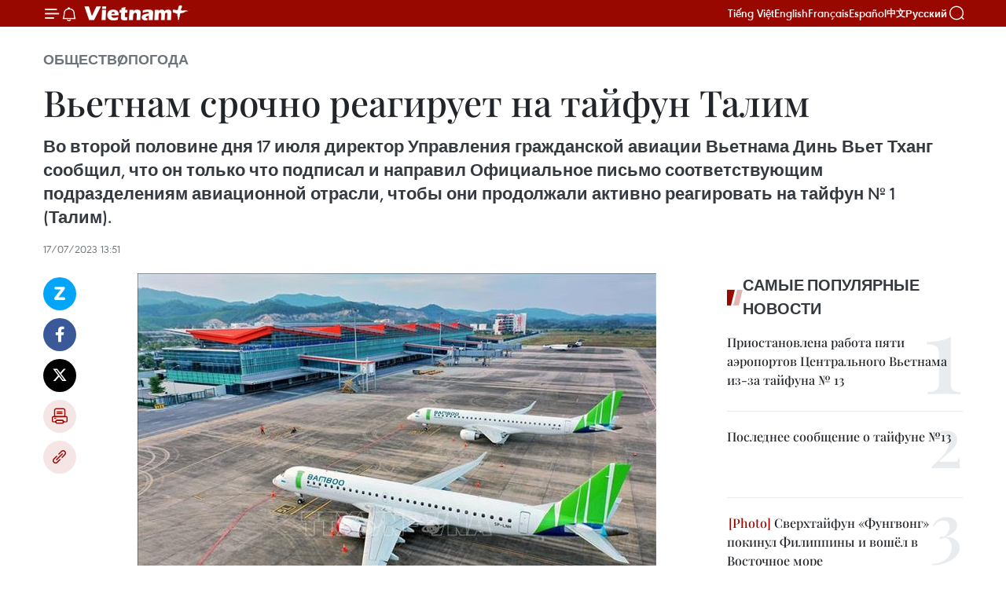

--- FILE ---
content_type: text/html;charset=utf-8
request_url: https://ru.vietnamplus.vn/v-etnam-srochno-reagiruet-na-taifun-talim-post54665.vnp
body_size: 27208
content:
<!DOCTYPE html> <html lang="ru" class="ru"> <head> <title>Вьетнам срочно реагирует на тайфун Талим | Vietnam+ (VietnamPlus)</title> <meta name="description" content="Во второй половине дня 17 июля директор Управления гражданской авиации Вьетнама Динь Вьет Тханг сообщил, что он только что подписал и направил Официальное письмо соответствующим подразделениям авиационной отрасли, чтобы они продолжали активно реагировать на тайфун № 1 (Талим)."/> <meta name="keywords" content="Талим,тайфун,авиации"/> <meta name="news_keywords" content="Талим,тайфун,авиации"/> <meta http-equiv="Content-Type" content="text/html; charset=utf-8" /> <meta http-equiv="X-UA-Compatible" content="IE=edge"/> <meta http-equiv="refresh" content="1800" /> <meta name="revisit-after" content="1 days" /> <meta name="viewport" content="width=device-width, initial-scale=1"> <meta http-equiv="content-language" content="vi" /> <meta name="format-detection" content="telephone=no"/> <meta name="format-detection" content="address=no"/> <meta name="apple-mobile-web-app-capable" content="yes"> <meta name="apple-mobile-web-app-status-bar-style" content="black"> <meta name="apple-mobile-web-app-title" content="Vietnam+ (VietnamPlus)"/> <meta name="referrer" content="no-referrer-when-downgrade"/> <link rel="shortcut icon" href="https://media.vietnamplus.vn/assets/web/styles/img/favicon.ico" type="image/x-icon" /> <link rel="preconnect" href="https://media.vietnamplus.vn"/> <link rel="dns-prefetch" href="https://media.vietnamplus.vn"/> <link rel="preconnect" href="//www.google-analytics.com" /> <link rel="preconnect" href="//www.googletagmanager.com" /> <link rel="preconnect" href="//stc.za.zaloapp.com" /> <link rel="preconnect" href="//fonts.googleapis.com" /> <link rel="preconnect" href="//pagead2.googlesyndication.com"/> <link rel="preconnect" href="//tpc.googlesyndication.com"/> <link rel="preconnect" href="//securepubads.g.doubleclick.net"/> <link rel="preconnect" href="//accounts.google.com"/> <link rel="preconnect" href="//adservice.google.com"/> <link rel="preconnect" href="//adservice.google.com.vn"/> <link rel="preconnect" href="//www.googletagservices.com"/> <link rel="preconnect" href="//partner.googleadservices.com"/> <link rel="preconnect" href="//tpc.googlesyndication.com"/> <link rel="preconnect" href="//za.zdn.vn"/> <link rel="preconnect" href="//sp.zalo.me"/> <link rel="preconnect" href="//connect.facebook.net"/> <link rel="preconnect" href="//www.facebook.com"/> <link rel="dns-prefetch" href="//www.google-analytics.com" /> <link rel="dns-prefetch" href="//www.googletagmanager.com" /> <link rel="dns-prefetch" href="//stc.za.zaloapp.com" /> <link rel="dns-prefetch" href="//fonts.googleapis.com" /> <link rel="dns-prefetch" href="//pagead2.googlesyndication.com"/> <link rel="dns-prefetch" href="//tpc.googlesyndication.com"/> <link rel="dns-prefetch" href="//securepubads.g.doubleclick.net"/> <link rel="dns-prefetch" href="//accounts.google.com"/> <link rel="dns-prefetch" href="//adservice.google.com"/> <link rel="dns-prefetch" href="//adservice.google.com.vn"/> <link rel="dns-prefetch" href="//www.googletagservices.com"/> <link rel="dns-prefetch" href="//partner.googleadservices.com"/> <link rel="dns-prefetch" href="//tpc.googlesyndication.com"/> <link rel="dns-prefetch" href="//za.zdn.vn"/> <link rel="dns-prefetch" href="//sp.zalo.me"/> <link rel="dns-prefetch" href="//connect.facebook.net"/> <link rel="dns-prefetch" href="//www.facebook.com"/> <link rel="dns-prefetch" href="//graph.facebook.com"/> <link rel="dns-prefetch" href="//static.xx.fbcdn.net"/> <link rel="dns-prefetch" href="//staticxx.facebook.com"/> <script> var cmsConfig = { domainDesktop: 'https://ru.vietnamplus.vn', domainMobile: 'https://ru.vietnamplus.vn', domainApi: 'https://ru-api.vietnamplus.vn', domainStatic: 'https://media.vietnamplus.vn', domainLog: 'https://ru-log.vietnamplus.vn', googleAnalytics: 'G\-YLF9N4FD99', siteId: 0, pageType: 1, objectId: 54665, adsZone: 22, allowAds: true, adsLazy: true, antiAdblock: true, }; if (window.location.protocol !== 'https:' && window.location.hostname.indexOf('vietnamplus.vn') !== -1) { window.location = 'https://' + window.location.hostname + window.location.pathname + window.location.hash; } var USER_AGENT=window.navigator&&(window.navigator.userAgent||window.navigator.vendor)||window.opera||"",IS_MOBILE=/Android|webOS|iPhone|iPod|BlackBerry|Windows Phone|IEMobile|Mobile Safari|Opera Mini/i.test(USER_AGENT),IS_REDIRECT=!1;function setCookie(e,o,i){var n=new Date,i=(n.setTime(n.getTime()+24*i*60*60*1e3),"expires="+n.toUTCString());document.cookie=e+"="+o+"; "+i+";path=/;"}function getCookie(e){var o=document.cookie.indexOf(e+"="),i=o+e.length+1;return!o&&e!==document.cookie.substring(0,e.length)||-1===o?null:(-1===(e=document.cookie.indexOf(";",i))&&(e=document.cookie.length),unescape(document.cookie.substring(i,e)))}IS_MOBILE&&getCookie("isDesktop")&&(setCookie("isDesktop",1,-1),window.location=window.location.pathname.replace(".amp", ".vnp")+window.location.search,IS_REDIRECT=!0); </script> <script> if(USER_AGENT && USER_AGENT.indexOf("facebot") <= 0 && USER_AGENT.indexOf("facebookexternalhit") <= 0) { var query = ''; var hash = ''; if (window.location.search) query = window.location.search; if (window.location.hash) hash = window.location.hash; var canonicalUrl = 'https://ru.vietnamplus.vn/v-etnam-srochno-reagiruet-na-taifun-talim-post54665.vnp' + query + hash ; var curUrl = decodeURIComponent(window.location.href); if(!location.port && canonicalUrl.startsWith("http") && curUrl != canonicalUrl){ window.location.replace(canonicalUrl); } } </script> <meta property="fb:pages" content="120834779440" /> <meta property="fb:app_id" content="1960985707489919" /> <meta name="author" content="Vietnam+ (VietnamPlus)" /> <meta name="copyright" content="Copyright © 2025 by Vietnam+ (VietnamPlus)" /> <meta name="RATING" content="GENERAL" /> <meta name="GENERATOR" content="Vietnam+ (VietnamPlus)" /> <meta content="Vietnam+ (VietnamPlus)" itemprop="sourceOrganization" name="source"/> <meta content="news" itemprop="genre" name="medium"/> <meta name="robots" content="noarchive, max-image-preview:large, index, follow" /> <meta name="GOOGLEBOT" content="noarchive, max-image-preview:large, index, follow" /> <link rel="canonical" href="https://ru.vietnamplus.vn/v-etnam-srochno-reagiruet-na-taifun-talim-post54665.vnp" /> <meta property="og:site_name" content="Vietnam+ (VietnamPlus)"/> <meta property="og:rich_attachment" content="true"/> <meta property="og:type" content="article"/> <meta property="og:url" content="https://ru.vietnamplus.vn/v-etnam-srochno-reagiruet-na-taifun-talim-post54665.vnp"/> <meta property="og:image" content="https://mediaru.vietnamplus.vn/images/6ff664c4e4b1456f48595f6f2223877f8e4c5acc9a8d6f06d91969e74eb247b35e782341eae082ff66f69140638f73abf777fd6348da744080605c425936e317/2_14.jpg.webp"/> <meta property="og:image:width" content="1200"/> <meta property="og:image:height" content="630"/> <meta property="og:title" content="Вьетнам срочно реагирует на тайфун Талим"/> <meta property="og:description" content="Во второй половине дня 17 июля директор Управления гражданской авиации Вьетнама Динь Вьет Тханг сообщил, что он только что подписал и направил Официальное письмо соответствующим подразделениям авиационной отрасли, чтобы они продолжали активно реагировать на тайфун № 1 (Талим)."/> <meta name="twitter:card" value="summary"/> <meta name="twitter:url" content="https://ru.vietnamplus.vn/v-etnam-srochno-reagiruet-na-taifun-talim-post54665.vnp"/> <meta name="twitter:title" content="Вьетнам срочно реагирует на тайфун Талим"/> <meta name="twitter:description" content="Во второй половине дня 17 июля директор Управления гражданской авиации Вьетнама Динь Вьет Тханг сообщил, что он только что подписал и направил Официальное письмо соответствующим подразделениям авиационной отрасли, чтобы они продолжали активно реагировать на тайфун № 1 (Талим)."/> <meta name="twitter:image" content="https://mediaru.vietnamplus.vn/images/6ff664c4e4b1456f48595f6f2223877f8e4c5acc9a8d6f06d91969e74eb247b35e782341eae082ff66f69140638f73abf777fd6348da744080605c425936e317/2_14.jpg.webp"/> <meta name="twitter:site" content="@Vietnam+ (VietnamPlus)"/> <meta name="twitter:creator" content="@Vietnam+ (VietnamPlus)"/> <meta property="article:publisher" content="https://www.facebook.com/VietnamPlus" /> <meta property="article:tag" content="Талим,тайфун,авиации"/> <meta property="article:section" content="ОБЩЕСТВО,ПОГОДА" /> <meta property="article:published_time" content="2023-07-17T20:51:00+0700"/> <meta property="article:modified_time" content="2023-07-17T20:52:31+0700"/> <script type="application/ld+json"> { "@context": "http://schema.org", "@type": "Organization", "name": "Vietnam+ (VietnamPlus)", "url": "https://ru.vietnamplus.vn", "logo": "https://media.vietnamplus.vn/assets/web/styles/img/logo.png", "foundingDate": "2008", "founders": [ { "@type": "Person", "name": "Thông tấn xã Việt Nam (TTXVN)" } ], "address": [ { "@type": "PostalAddress", "streetAddress": "Số 05 Lý Thường Kiệt - Hà Nội - Việt Nam", "addressLocality": "Hà Nội City", "addressRegion": "Northeast", "postalCode": "100000", "addressCountry": "VNM" } ], "contactPoint": [ { "@type": "ContactPoint", "telephone": "+84-243-941-1349", "contactType": "customer service" }, { "@type": "ContactPoint", "telephone": "+84-243-941-1348", "contactType": "customer service" } ], "sameAs": [ "https://www.facebook.com/VietnamPlus", "https://www.tiktok.com/@vietnamplus", "https://twitter.com/vietnamplus", "https://www.youtube.com/c/BaoVietnamPlus" ] } </script> <script type="application/ld+json"> { "@context" : "https://schema.org", "@type" : "WebSite", "name": "Vietnam+ (VietnamPlus)", "url": "https://ru.vietnamplus.vn", "alternateName" : "Báo điện tử VIETNAMPLUS, Cơ quan của Thông tấn xã Việt Nam (TTXVN)", "potentialAction": { "@type": "SearchAction", "target": { "@type": "EntryPoint", "urlTemplate": "https://ru.vietnamplus.vn/search/?q={search_term_string}" }, "query-input": "required name=search_term_string" } } </script> <script type="application/ld+json"> { "@context":"http://schema.org", "@type":"BreadcrumbList", "itemListElement":[ { "@type":"ListItem", "position":1, "item":{ "@id":"https://ru.vietnamplus.vn/погода/", "name":"ПОГОДА" } } ] } </script> <script type="application/ld+json"> { "@context": "http://schema.org", "@type": "NewsArticle", "mainEntityOfPage":{ "@type":"WebPage", "@id":"https://ru.vietnamplus.vn/v-etnam-srochno-reagiruet-na-taifun-talim-post54665.vnp" }, "headline": "Вьетнам срочно реагирует на тайфун Талим", "description": "Во второй половине дня 17 июля директор Управления гражданской авиации Вьетнама Динь Вьет Тханг сообщил, что он только что подписал и направил Официальное письмо соответствующим подразделениям авиационной отрасли, чтобы они продолжали активно реагировать на тайфун № 1 (Талим).", "image": { "@type": "ImageObject", "url": "https://mediaru.vietnamplus.vn/images/6ff664c4e4b1456f48595f6f2223877f8e4c5acc9a8d6f06d91969e74eb247b35e782341eae082ff66f69140638f73abf777fd6348da744080605c425936e317/2_14.jpg.webp", "width" : 1200, "height" : 675 }, "datePublished": "2023-07-17T20:51:00+0700", "dateModified": "2023-07-17T20:52:31+0700", "author": { "@type": "Person", "name": "" }, "publisher": { "@type": "Organization", "name": "Vietnam+ (VietnamPlus)", "logo": { "@type": "ImageObject", "url": "https://media.vietnamplus.vn/assets/web/styles/img/logo.png" } } } </script> <link rel="preload" href="https://media.vietnamplus.vn/assets/web/styles/css/main.min-1.0.14.css" as="style"> <link rel="preload" href="https://media.vietnamplus.vn/assets/web/js/main.min-1.0.33.js" as="script"> <link rel="preload" href="https://media.vietnamplus.vn/assets/web/js/detail.min-1.0.15.js" as="script"> <link rel="preload" href="https://common.mcms.one/assets/styles/css/vietnamplus-1.0.0.css" as="style"> <link rel="stylesheet" href="https://common.mcms.one/assets/styles/css/vietnamplus-1.0.0.css"> <link id="cms-style" rel="stylesheet" href="https://media.vietnamplus.vn/assets/web/styles/css/main.min-1.0.14.css"> <script type="text/javascript"> var _metaOgUrl = 'https://ru.vietnamplus.vn/v-etnam-srochno-reagiruet-na-taifun-talim-post54665.vnp'; var page_title = document.title; var tracked_url = window.location.pathname + window.location.search + window.location.hash; var cate_path = 'погода'; if (cate_path.length > 0) { tracked_url = "/" + cate_path + tracked_url; } </script> <script async="" src="https://www.googletagmanager.com/gtag/js?id=G-YLF9N4FD99"></script> <script> window.dataLayer = window.dataLayer || []; function gtag(){dataLayer.push(arguments);} gtag('js', new Date()); gtag('config', 'G-YLF9N4FD99', {page_path: tracked_url}); </script> <script>window.dataLayer = window.dataLayer || [];dataLayer.push({'pageCategory': '/погода'});</script> <script> window.dataLayer = window.dataLayer || []; dataLayer.push({ 'event': 'Pageview', 'articleId': '54665', 'articleTitle': 'Вьетнам срочно реагирует на тайфун Талим', 'articleCategory': 'ОБЩЕСТВО,ПОГОДА', 'articleAlowAds': true, 'articleType': 'detail', 'articleTags': 'Талим,тайфун,авиации', 'articlePublishDate': '2023-07-17T20:51:00+0700', 'articleThumbnail': 'https://mediaru.vietnamplus.vn/images/6ff664c4e4b1456f48595f6f2223877f8e4c5acc9a8d6f06d91969e74eb247b35e782341eae082ff66f69140638f73abf777fd6348da744080605c425936e317/2_14.jpg.webp', 'articleShortUrl': 'https://ru.vietnamplus.vn/v-etnam-srochno-reagiruet-na-taifun-talim-post54665.vnp', 'articleFullUrl': 'https://ru.vietnamplus.vn/v-etnam-srochno-reagiruet-na-taifun-talim-post54665.vnp', }); </script> <script type='text/javascript'> gtag('event', 'article_page',{ 'articleId': '54665', 'articleTitle': 'Вьетнам срочно реагирует на тайфун Талим', 'articleCategory': 'ОБЩЕСТВО,ПОГОДА', 'articleAlowAds': true, 'articleType': 'detail', 'articleTags': 'Талим,тайфун,авиации', 'articlePublishDate': '2023-07-17T20:51:00+0700', 'articleThumbnail': 'https://mediaru.vietnamplus.vn/images/6ff664c4e4b1456f48595f6f2223877f8e4c5acc9a8d6f06d91969e74eb247b35e782341eae082ff66f69140638f73abf777fd6348da744080605c425936e317/2_14.jpg.webp', 'articleShortUrl': 'https://ru.vietnamplus.vn/v-etnam-srochno-reagiruet-na-taifun-talim-post54665.vnp', 'articleFullUrl': 'https://ru.vietnamplus.vn/v-etnam-srochno-reagiruet-na-taifun-talim-post54665.vnp', }); </script> <script>(function(w,d,s,l,i){w[l]=w[l]||[];w[l].push({'gtm.start': new Date().getTime(),event:'gtm.js'});var f=d.getElementsByTagName(s)[0], j=d.createElement(s),dl=l!='dataLayer'?'&l='+l:'';j.async=true;j.src= 'https://www.googletagmanager.com/gtm.js?id='+i+dl;f.parentNode.insertBefore(j,f); })(window,document,'script','dataLayer','GTM-5WM58F3N');</script> <script type="text/javascript"> !function(){"use strict";function e(e){var t=!(arguments.length>1&&void 0!==arguments[1])||arguments[1],c=document.createElement("script");c.src=e,t?c.type="module":(c.async=!0,c.type="text/javascript",c.setAttribute("nomodule",""));var n=document.getElementsByTagName("script")[0];n.parentNode.insertBefore(c,n)}!function(t,c){!function(t,c,n){var a,o,r;n.accountId=c,null!==(a=t.marfeel)&&void 0!==a||(t.marfeel={}),null!==(o=(r=t.marfeel).cmd)&&void 0!==o||(r.cmd=[]),t.marfeel.config=n;var i="https://sdk.mrf.io/statics";e("".concat(i,"/marfeel-sdk.js?id=").concat(c),!0),e("".concat(i,"/marfeel-sdk.es5.js?id=").concat(c),!1)}(t,c,arguments.length>2&&void 0!==arguments[2]?arguments[2]:{})}(window,2272,{} )}(); </script> <script async src="https://sp.zalo.me/plugins/sdk.js"></script> </head> <body class="detail-page"> <div id="sdaWeb_SdaMasthead" class="rennab rennab-top" data-platform="1" data-position="Web_SdaMasthead"> </div> <header class=" site-header"> <div class="sticky"> <div class="container"> <i class="ic-menu"></i> <i class="ic-bell"></i> <div id="header-news" class="pick-news hidden" data-source="header-latest-news"></div> <a class="small-logo" href="/" title="Vietnam+ (VietnamPlus)">Vietnam+ (VietnamPlus)</a> <ul class="menu"> <li> <a href="https://www.vietnamplus.vn" title="Tiếng Việt" target="_blank">Tiếng Việt</a> </li> <li> <a href="https://en.vietnamplus.vn" title="English" target="_blank" rel="nofollow">English</a> </li> <li> <a href="https://fr.vietnamplus.vn" title="Français" target="_blank" rel="nofollow">Français</a> </li> <li> <a href="https://es.vietnamplus.vn" title="Español" target="_blank" rel="nofollow">Español</a> </li> <li> <a href="https://zh.vietnamplus.vn" title="中文" target="_blank" rel="nofollow">中文</a> </li> <li> <a href="https://ru.vietnamplus.vn" title="Русский" target="_blank" rel="nofollow">Русский</a> </li> </ul> <div class="search-wrapper"> <i class="ic-search"></i> <input type="text" class="search txtsearch" placeholder="Ключевые слова"> </div> </div> </div> </header> <div class="site-body"> <div id="sdaWeb_SdaBackground" class="rennab " data-platform="1" data-position="Web_SdaBackground"> </div> <div class="container"> <div class="breadcrumb breadcrumb-detail"> <h2 class="main"> <a href="https://ru.vietnamplus.vn/общество/" title="ОБЩЕСТВО">ОБЩЕСТВО</a> </h2> <h2 class="main"> <a href="https://ru.vietnamplus.vn/погода/" title="ПОГОДА" class="active">ПОГОДА</a> </h2> </div> <div id="sdaWeb_SdaTop" class="rennab " data-platform="1" data-position="Web_SdaTop"> </div> <div class="article"> <h1 class="article__title cms-title "> Вьетнам срочно реагирует на тайфун Талим </h1> <div class="article__sapo cms-desc"> Во второй половине дня 17 июля директор Управления гражданской авиации Вьетнама Динь Вьет Тханг сообщил, что он только что подписал и направил Официальное письмо соответствующим подразделениям авиационной отрасли, чтобы они продолжали активно реагировать на тайфун № 1 (Талим). </div> <div id="sdaWeb_SdaArticleAfterSapo" class="rennab " data-platform="1" data-position="Web_SdaArticleAfterSapo"> </div> <div class="article__meta"> <time class="time" datetime="2023-07-17T20:51:00+0700" data-time="1689601860" data-friendly="false">понедельник, 17.07.2023 20:51</time> <meta class="cms-date" itemprop="datePublished" content="2023-07-17T20:51:00+0700"> </div> <div class="col"> <div class="main-col content-col"> <div class="article__body zce-content-body cms-body" itemprop="articleBody"> <div class="social-pin sticky article__social"> <a href="javascript:void(0);" class="zl zalo-share-button" title="Zalo" data-href="https://ru.vietnamplus.vn/v-etnam-srochno-reagiruet-na-taifun-talim-post54665.vnp" data-oaid="4486284411240520426" data-layout="1" data-color="blue" data-customize="true">Zalo</a> <a href="javascript:void(0);" class="item fb" data-href="https://ru.vietnamplus.vn/v-etnam-srochno-reagiruet-na-taifun-talim-post54665.vnp" data-rel="facebook" title="Facebook">Facebook</a> <a href="javascript:void(0);" class="item tw" data-href="https://ru.vietnamplus.vn/v-etnam-srochno-reagiruet-na-taifun-talim-post54665.vnp" data-rel="twitter" title="Twitter">Twitter</a> <a href="javascript:void(0);" class="bookmark sendbookmark hidden" onclick="ME.sendBookmark(this, 54665);" data-id="54665" title="Закладка">Закладка</a> <a href="javascript:void(0);" class="print sendprint" title="Print" data-href="/print-54665.html">Распечатать</a> <a href="javascript:void(0);" class="item link" data-href="https://ru.vietnamplus.vn/v-etnam-srochno-reagiruet-na-taifun-talim-post54665.vnp" data-rel="copy" title="Copy link">Copy link</a> </div> <div class="article-photo"> <a href="/Uploaded_RU/sxtt/2023_07_17/2_14.jpg" rel="nofollow" target="_blank"><img alt="Вьетнам срочно реагирует на тайфун Талим ảnh 1" src="[data-uri]" class="lazyload cms-photo" data-large-src="https://mediaru.vietnamplus.vn/images/781c40a0dc7fa5791a5a836f7f82c3e4979c40b4e0581aa637d7b76d4ea50b3956fec0db3bf1bb404a0113404bb0c9e5/2_14.jpg" data-src="https://mediaru.vietnamplus.vn/images/66ef04eae67591898be0559e020e6d32006ad6e65553856c922c63cf92f7f6b29c832cec1334000acc7f2b9d9ac852cd/2_14.jpg" title="Вьетнам срочно реагирует на тайфун Талим ảnh 1"></a><span>Bamboo Airways выполняет рейсы по маршруту Вандон — Хошимин. (Фото: Опубликовано ВИА)</span>
</div>
<p>В письме говорится, что, по данным Центра авиационной метеорологии, погода в аэропортах опасна в указанные ниже временные рамки, поэтому Управление гражданской авиации Вьетнама запрашивает Северную администрацию аэропорта прекратить прием самолетов в/из аэропорта Нойбай с 11:00 до 20:00 18 июля, международного аэропорта Вандон с 9:00 до 19:00 18 июля, международного аэропорта Катби с 9:00 до 19:00 18 июля.</p>
<p>Управление гражданской авиации Вьетнама требует от авиакомпаний заблаговременно корректировать расписание полетов в наилучших возможных условиях, сдвигая расписание полетов вперед или назад от временных рамок, в течение которых прогнозируется плохая погода.</p>
<div class="sda_middle"> <div id="sdaWeb_SdaArticleMiddle" class="rennab fyi" data-platform="1" data-position="Web_SdaArticleMiddle"> </div>
</div>
<p>Тем временем авиакомпании продолжают корректировать планы полетов, в частности, 18 июля Vietnam Airlines отменит рейсы VN1184, VN1185, VN1173, VN1174 между Хошимином и Хайфон, VN1672, VN1673 между Данангом и Хайфоном, изменит графику некоторых других рейсов. Vietjet также объявила о корректировке рабочего плана некоторых рейсов в и из аэропортов в районе, пострадавшем от тайфуна 17 июля 2023 года.</p>
<p>По информации Национального центра гидрометеорологического прогнозирования и Центра метеооповещения, на 16:00 17 июля эпицентр тайфуна находится примерно на 20,8 градусах северной широты; 111,6 градуса восточной долготы, примерно в 400 км к юго-востоку от Монгкай (Куангнинь). Скорость ветра в эпицентре тайфуна достигает 118-133 км/ч. Тайфкн Талим считается одним из сильных в последние годы.</p>
<div class="sda_middle"> <div id="sdaWeb_SdaArticleMiddle1" class="rennab fyi" data-platform="1" data-position="Web_SdaArticleMiddle1"> </div>
</div>
<p>18 июля Талим затронет Тонкинский залив и материк, но не затронет напрямую район Ханоя, в столице пройдет только гроза и дождь.</p>
<p>Глава отдела прогнозирования погоды Нгуен Ван Хыонг добавил, что в настоящее время из-за воздействия Эль-Ниньо количество штормов, действующих в Восточном море, а также затрагивающих материковую часть Вьетнама, меньше, чем в среднем за много лет. Однако, по статистике, в годы, затронутые Эль-Ниньо произойдут сильные тайфуны./.</p> <div class="article__source"> <div class="source"> <span class="name">ВИА</span> </div> </div> <div id="sdaWeb_SdaArticleAfterBody" class="rennab " data-platform="1" data-position="Web_SdaArticleAfterBody"> </div> </div> <div class="article__tag"> <a class="active" href="https://ru.vietnamplus.vn/tag.vnp?q=Талим" title="Талим">#Талим</a> <a class="active" href="https://ru.vietnamplus.vn/tag/taifun-tag6895.vnp" title="тайфун">#тайфун</a> <a class="" href="https://ru.vietnamplus.vn/tag.vnp?q=авиации" title="авиации">#авиации</a> </div> <div id="sdaWeb_SdaArticleAfterTag" class="rennab " data-platform="1" data-position="Web_SdaArticleAfterTag"> </div> <div class="wrap-social"> <div class="social-pin article__social"> <a href="javascript:void(0);" class="zl zalo-share-button" title="Zalo" data-href="https://ru.vietnamplus.vn/v-etnam-srochno-reagiruet-na-taifun-talim-post54665.vnp" data-oaid="4486284411240520426" data-layout="1" data-color="blue" data-customize="true">Zalo</a> <a href="javascript:void(0);" class="item fb" data-href="https://ru.vietnamplus.vn/v-etnam-srochno-reagiruet-na-taifun-talim-post54665.vnp" data-rel="facebook" title="Facebook">Facebook</a> <a href="javascript:void(0);" class="item tw" data-href="https://ru.vietnamplus.vn/v-etnam-srochno-reagiruet-na-taifun-talim-post54665.vnp" data-rel="twitter" title="Twitter">Twitter</a> <a href="javascript:void(0);" class="bookmark sendbookmark hidden" onclick="ME.sendBookmark(this, 54665);" data-id="54665" title="Закладка">Закладка</a> <a href="javascript:void(0);" class="print sendprint" title="Print" data-href="/print-54665.html">Распечатать</a> <a href="javascript:void(0);" class="item link" data-href="https://ru.vietnamplus.vn/v-etnam-srochno-reagiruet-na-taifun-talim-post54665.vnp" data-rel="copy" title="Copy link">Copy link</a> </div> <a href="https://news.google.com/publications/CAAqBwgKMN-18wowlLWFAw?hl=vi&gl=VN&ceid=VN%3Avi" class="google-news" target="_blank" title="Google News">Подписаться на ВьетнамПлюс</a> </div> <div id="sdaWeb_SdaArticleAfterBody1" class="rennab " data-platform="1" data-position="Web_SdaArticleAfterBody1"> </div> <div id="sdaWeb_SdaArticleAfterBody2" class="rennab " data-platform="1" data-position="Web_SdaArticleAfterBody2"> </div> <div class="timeline secondary"> <h3 class="box-heading"> <a href="https://ru.vietnamplus.vn/погода/" title="ПОГОДА" class="title"> Смотреть далее </a> </h3> <div class="box-content content-list" data-source="recommendation-22"> <article class="story" data-id="87867"> <figure class="story__thumb"> <a class="cms-link" href="https://ru.vietnamplus.vn/srochnaja-podderzhka-v-razmere-700-mlrd-dongov-dlja-provintsii-khan-hoa-lamdong-zjalai-i-daklak-post87867.vnp" title="Срочная поддержка в размере 700 млрд донгов для провинций Кханьхоа, Ламдонг, Зялай и Даклак"> <img class="lazyload" src="[data-uri]" data-src="https://mediaru.vietnamplus.vn/images/[base64]/mua-lu-gay-ngap-sau-nhieu-khu-vuc-o-khanh-hoa-bi-chia-cat-21.jpg.webp" data-srcset="https://mediaru.vietnamplus.vn/images/[base64]/mua-lu-gay-ngap-sau-nhieu-khu-vuc-o-khanh-hoa-bi-chia-cat-21.jpg.webp 1x, https://mediaru.vietnamplus.vn/images/[base64]/mua-lu-gay-ngap-sau-nhieu-khu-vuc-o-khanh-hoa-bi-chia-cat-21.jpg.webp 2x" alt="Район Фонгчау квартала Намнячанг (Кханьхоа) оказался глубоко затоплен паводковыми водами. Фото: ВИА."> <noscript><img src="https://mediaru.vietnamplus.vn/images/[base64]/mua-lu-gay-ngap-sau-nhieu-khu-vuc-o-khanh-hoa-bi-chia-cat-21.jpg.webp" srcset="https://mediaru.vietnamplus.vn/images/[base64]/mua-lu-gay-ngap-sau-nhieu-khu-vuc-o-khanh-hoa-bi-chia-cat-21.jpg.webp 1x, https://mediaru.vietnamplus.vn/images/[base64]/mua-lu-gay-ngap-sau-nhieu-khu-vuc-o-khanh-hoa-bi-chia-cat-21.jpg.webp 2x" alt="Район Фонгчау квартала Намнячанг (Кханьхоа) оказался глубоко затоплен паводковыми водами. Фото: ВИА." class="image-fallback"></noscript> </a> </figure> <h2 class="story__heading" data-tracking="87867"> <a class=" cms-link" href="https://ru.vietnamplus.vn/srochnaja-podderzhka-v-razmere-700-mlrd-dongov-dlja-provintsii-khan-hoa-lamdong-zjalai-i-daklak-post87867.vnp" title="Срочная поддержка в размере 700 млрд донгов для провинций Кханьхоа, Ламдонг, Зялай и Даклак"> Срочная поддержка в размере 700 млрд донгов для провинций Кханьхоа, Ламдонг, Зялай и Даклак </a> </h2> <time class="time" datetime="2025-11-21T14:47:48+0700" data-time="1763711268"> 21/11/2025 14:47 </time> <div class="story__summary story__shorten"> <p>В частности, выделяется 700 млрд донгов из резервного фонда центрального бюджета 2025 года для четырёх провинций: Кханьхоа, Ламдонг, Зялай и Даклак (провинции Кханьхоа — 200 млрд донгов, Ламдонг — 200 млрд донгов, Зялай — 150 млрд донгов, Даклак — 150 млрд донгов) для устранения последствий наводнений, как рекомендовано Министерством финансов в документе № 18072/BTC-NSNN от 20 ноября 2025 года.</p> </div> </article> <article class="story" data-id="87854"> <figure class="story__thumb"> <a class="cms-link" href="https://ru.vietnamplus.vn/istoricheskoe-navodnenie-v-tsentral-nom-v-etname-prem-er-ministr-trebuet-maksimal-noi-mobilizatsii-sil-post87854.vnp" title="Историческое наводнение в Центральном Вьетнаме: Премьер-министр требует максимальной мобилизации сил"> <img class="lazyload" src="[data-uri]" data-src="https://mediaru.vietnamplus.vn/images/f375274f1310b36cd37b4ead479f9fc11abf8d4ee12b69375453c38756020bfacfa337e1870d034b2d31c3240dd1b8b3/cong-dien.jpg.webp" data-srcset="https://mediaru.vietnamplus.vn/images/f375274f1310b36cd37b4ead479f9fc11abf8d4ee12b69375453c38756020bfacfa337e1870d034b2d31c3240dd1b8b3/cong-dien.jpg.webp 1x, https://mediaru.vietnamplus.vn/images/9b1515d260ad4ed2530539d0b271cda71abf8d4ee12b69375453c38756020bfacfa337e1870d034b2d31c3240dd1b8b3/cong-dien.jpg.webp 2x" alt="Специализированные корабли Военно-морских сил были направлены для оказания помощи и спасения населения в затопленных районах провинции Кханьхоа. Фото: ВИА."> <noscript><img src="https://mediaru.vietnamplus.vn/images/f375274f1310b36cd37b4ead479f9fc11abf8d4ee12b69375453c38756020bfacfa337e1870d034b2d31c3240dd1b8b3/cong-dien.jpg.webp" srcset="https://mediaru.vietnamplus.vn/images/f375274f1310b36cd37b4ead479f9fc11abf8d4ee12b69375453c38756020bfacfa337e1870d034b2d31c3240dd1b8b3/cong-dien.jpg.webp 1x, https://mediaru.vietnamplus.vn/images/9b1515d260ad4ed2530539d0b271cda71abf8d4ee12b69375453c38756020bfacfa337e1870d034b2d31c3240dd1b8b3/cong-dien.jpg.webp 2x" alt="Специализированные корабли Военно-морских сил были направлены для оказания помощи и спасения населения в затопленных районах провинции Кханьхоа. Фото: ВИА." class="image-fallback"></noscript> </a> </figure> <h2 class="story__heading" data-tracking="87854"> <a class=" cms-link" href="https://ru.vietnamplus.vn/istoricheskoe-navodnenie-v-tsentral-nom-v-etname-prem-er-ministr-trebuet-maksimal-noi-mobilizatsii-sil-post87854.vnp" title="Историческое наводнение в Центральном Вьетнаме: Премьер-министр требует максимальной мобилизации сил"> Историческое наводнение в Центральном Вьетнаме: Премьер-министр требует максимальной мобилизации сил </a> </h2> <time class="time" datetime="2025-11-21T10:02:27+0700" data-time="1763694147"> 21/11/2025 10:02 </time> <div class="story__summary story__shorten"> <p>Сильные дожди и особо крупные паводки в сочетании с высокими приливами вызвали крайне серьёзные наводнения (по сводным данным Министерства сельского хозяйства и окружающей среды, свыше 52 000 домов более чем в 128 коммунах и кварталах провинций Зялай, Даклак, Кханьхоа и Ламдонг оказались в зоне глубокого затопления); многие населённые пункты затоплены, быстрые потоки воды вызывают разрывы сообщения, изоляцию, в некоторые места всё ещё невозможно попасть, существует риск нехватки продовольствия в ближайшие дни.</p> </div> </article> <article class="story" data-id="87818"> <figure class="story__thumb"> <a class="cms-link" href="https://ru.vietnamplus.vn/ekstrennaja-pomosch-operativno-dostavlena-v-izolirovannie-obschini-postradavshie-ot-navodnenii-v-provintsijah-daklak-i-zjalai-post87818.vnp" title="Экстренная помощь оперативно доставлена в изолированные общины, пострадавшие от наводнений в провинциях Даклак и Зялай"> <img class="lazyload" src="[data-uri]" data-src="https://mediaru.vietnamplus.vn/images/634ac8dd8bfbc695ad933b107422f90e31b1d94f0508296f29ade35072c48920da5b6d84a694cda6f35ae2c89bb373f9/1-2961.jpg.webp" data-srcset="https://mediaru.vietnamplus.vn/images/634ac8dd8bfbc695ad933b107422f90e31b1d94f0508296f29ade35072c48920da5b6d84a694cda6f35ae2c89bb373f9/1-2961.jpg.webp 1x, https://mediaru.vietnamplus.vn/images/5063b2e6e5b84974606f1c06b57534b531b1d94f0508296f29ade35072c48920da5b6d84a694cda6f35ae2c89bb373f9/1-2961.jpg.webp 2x" alt="Сотрудники и военнослужащие полиции провинции Даклак подготавливают предметы первой необходимости для доставки в пострадавшие от наводнения населённые пункты (Фото: ВИA). "> <noscript><img src="https://mediaru.vietnamplus.vn/images/634ac8dd8bfbc695ad933b107422f90e31b1d94f0508296f29ade35072c48920da5b6d84a694cda6f35ae2c89bb373f9/1-2961.jpg.webp" srcset="https://mediaru.vietnamplus.vn/images/634ac8dd8bfbc695ad933b107422f90e31b1d94f0508296f29ade35072c48920da5b6d84a694cda6f35ae2c89bb373f9/1-2961.jpg.webp 1x, https://mediaru.vietnamplus.vn/images/5063b2e6e5b84974606f1c06b57534b531b1d94f0508296f29ade35072c48920da5b6d84a694cda6f35ae2c89bb373f9/1-2961.jpg.webp 2x" alt="Сотрудники и военнослужащие полиции провинции Даклак подготавливают предметы первой необходимости для доставки в пострадавшие от наводнения населённые пункты (Фото: ВИA). " class="image-fallback"></noscript> </a> </figure> <h2 class="story__heading" data-tracking="87818"> <a class=" cms-link" href="https://ru.vietnamplus.vn/ekstrennaja-pomosch-operativno-dostavlena-v-izolirovannie-obschini-postradavshie-ot-navodnenii-v-provintsijah-daklak-i-zjalai-post87818.vnp" title="Экстренная помощь оперативно доставлена в изолированные общины, пострадавшие от наводнений в провинциях Даклак и Зялай"> Экстренная помощь оперативно доставлена в изолированные общины, пострадавшие от наводнений в провинциях Даклак и Зялай </a> </h2> <time class="time" datetime="2025-11-20T14:56:29+0700" data-time="1763625389"> 20/11/2025 14:56 </time> <div class="story__summary story__shorten"> <p style="text-align: justify;">Силы общественной безопасности провинций Даклак и Зялай в экстренном порядке доставляют предметы первой необходимости и обеспечивают продовольствием жителей, оказавшихся в изоляции из-за сильного наводнения, сообщили провинциальные власти 20 ноября.</p> </div> </article> <article class="story" data-id="87774"> <figure class="story__thumb"> <a class="cms-link" href="https://ru.vietnamplus.vn/dozhdi-i-navodnenija-priveli-k-povrezhdeniju-85-domov-i-zatopleniju-20-454-domov-v-tsentral-nih-provintsijah-post87774.vnp" title="Дожди и наводнения привели к повреждению 85 домов и затоплению 20 454 домов в центральных провинциях"> <img class="lazyload" src="[data-uri]" data-src="https://mediaru.vietnamplus.vn/images/f375274f1310b36cd37b4ead479f9fc154fd82b8893a8425926f2f9874cfd75d90c7ce68555c13eae151c00c3e655111998c3e23bc8d51defd60923ea21715bc/ho-tro-di-doi-1.jpg.webp" data-srcset="https://mediaru.vietnamplus.vn/images/f375274f1310b36cd37b4ead479f9fc154fd82b8893a8425926f2f9874cfd75d90c7ce68555c13eae151c00c3e655111998c3e23bc8d51defd60923ea21715bc/ho-tro-di-doi-1.jpg.webp 1x, https://mediaru.vietnamplus.vn/images/9b1515d260ad4ed2530539d0b271cda754fd82b8893a8425926f2f9874cfd75d90c7ce68555c13eae151c00c3e655111998c3e23bc8d51defd60923ea21715bc/ho-tro-di-doi-1.jpg.webp 2x" alt="Коммуна Зьендьен (провинция Кханьхоа) затоплен после наводнения. Фото: ВИА."> <noscript><img src="https://mediaru.vietnamplus.vn/images/f375274f1310b36cd37b4ead479f9fc154fd82b8893a8425926f2f9874cfd75d90c7ce68555c13eae151c00c3e655111998c3e23bc8d51defd60923ea21715bc/ho-tro-di-doi-1.jpg.webp" srcset="https://mediaru.vietnamplus.vn/images/f375274f1310b36cd37b4ead479f9fc154fd82b8893a8425926f2f9874cfd75d90c7ce68555c13eae151c00c3e655111998c3e23bc8d51defd60923ea21715bc/ho-tro-di-doi-1.jpg.webp 1x, https://mediaru.vietnamplus.vn/images/9b1515d260ad4ed2530539d0b271cda754fd82b8893a8425926f2f9874cfd75d90c7ce68555c13eae151c00c3e655111998c3e23bc8d51defd60923ea21715bc/ho-tro-di-doi-1.jpg.webp 2x" alt="Коммуна Зьендьен (провинция Кханьхоа) затоплен после наводнения. Фото: ВИА." class="image-fallback"></noscript> </a> </figure> <h2 class="story__heading" data-tracking="87774"> <a class=" cms-link" href="https://ru.vietnamplus.vn/dozhdi-i-navodnenija-priveli-k-povrezhdeniju-85-domov-i-zatopleniju-20-454-domov-v-tsentral-nih-provintsijah-post87774.vnp" title="Дожди и наводнения привели к повреждению 85 домов и затоплению 20 454 домов в центральных провинциях"> Дожди и наводнения привели к повреждению 85 домов и затоплению 20 454 домов в центральных провинциях </a> </h2> <time class="time" datetime="2025-11-19T16:22:42+0700" data-time="1763544162"> 19/11/2025 16:22 </time> <div class="story__summary story__shorten"> <p>По состоянию на 11:00 19 ноября дожди и наводнения привели к повреждению 85 домов и затоплению 20 454 домов, что на 6 695 домов больше по сравнению с утром 18 ноября. В настоящее время провинции и города Куангчи, Дананг, Куангнгай, Кханьхоа, Зялай, Даклак, Ламдонг эвакуировали 5 634 домохозяйств/15 798 человек.</p> </div> </article> <article class="story" data-id="87759"> <figure class="story__thumb"> <a class="cms-link" href="https://ru.vietnamplus.vn/pogoda-na-19-nojabrja-usilenie-holodnogo-vozduha-v-severnom-v-etname-sil-nii-holod-post87759.vnp" title="Погода на 19 ноября: Усиление холодного воздуха, в Северном Вьетнаме — сильный холод"> <img class="lazyload" src="[data-uri]" data-src="https://mediaru.vietnamplus.vn/images/256450f6e063cb169b22dbe7606df8b629904245d2b29be9af0696e76da0c372e4e3cdff415bd89425f987dc46741ae5/lanh.jpg.webp" data-srcset="https://mediaru.vietnamplus.vn/images/256450f6e063cb169b22dbe7606df8b629904245d2b29be9af0696e76da0c372e4e3cdff415bd89425f987dc46741ae5/lanh.jpg.webp 1x, https://mediaru.vietnamplus.vn/images/20e4fc8f377c4a2e0ea827a3dc888c3229904245d2b29be9af0696e76da0c372e4e3cdff415bd89425f987dc46741ae5/lanh.jpg.webp 2x" alt="Многие жители столицы Ханой вышли на улицы в тёплой одежде — толстых куртках и шарфах (Фото: Вьетнам+)"> <noscript><img src="https://mediaru.vietnamplus.vn/images/256450f6e063cb169b22dbe7606df8b629904245d2b29be9af0696e76da0c372e4e3cdff415bd89425f987dc46741ae5/lanh.jpg.webp" srcset="https://mediaru.vietnamplus.vn/images/256450f6e063cb169b22dbe7606df8b629904245d2b29be9af0696e76da0c372e4e3cdff415bd89425f987dc46741ae5/lanh.jpg.webp 1x, https://mediaru.vietnamplus.vn/images/20e4fc8f377c4a2e0ea827a3dc888c3229904245d2b29be9af0696e76da0c372e4e3cdff415bd89425f987dc46741ae5/lanh.jpg.webp 2x" alt="Многие жители столицы Ханой вышли на улицы в тёплой одежде — толстых куртках и шарфах (Фото: Вьетнам+)" class="image-fallback"></noscript> </a> </figure> <h2 class="story__heading" data-tracking="87759"> <a class=" cms-link" href="https://ru.vietnamplus.vn/pogoda-na-19-nojabrja-usilenie-holodnogo-vozduha-v-severnom-v-etname-sil-nii-holod-post87759.vnp" title="Погода на 19 ноября: Усиление холодного воздуха, в Северном Вьетнаме — сильный холод"> Погода на 19 ноября: Усиление холодного воздуха, в Северном Вьетнаме — сильный холод </a> </h2> <time class="time" datetime="2025-11-19T08:28:13+0700" data-time="1763515693"> 19/11/2025 08:28 </time> <div class="story__summary story__shorten"> <p style="text-align: justify;">По данным Национального центра гидрометеорологических прогнозов, 19 ноября холодный воздух продолжит распространяться на оставшиеся районы Центрального Вьетнама, а затем сместится дальше к Южному Центральному региону. На суше северо-восточный ветер достигает 3–4 баллов, в прибрежных районах — 4–5 баллов, местами до 6 баллов с порывами до 7 баллов.</p> </div> </article> <div id="sdaWeb_SdaNative1" class="rennab " data-platform="1" data-position="Web_SdaNative1"> </div> <article class="story" data-id="87666"> <figure class="story__thumb"> <a class="cms-link" href="https://ru.vietnamplus.vn/tsentral-nii-region-v-etnama-ozhidaet-sil-nie-dozhdi-risk-navodnenii-i-opolznei-sever-strani-vstupaet-v-period-sil-nogo-poholodanija-post87666.vnp" title="Центральный регион Вьетнама ожидает сильные дожди, риск наводнений и оползней, Север страны вступает в период сильного похолодания"> <img class="lazyload" src="[data-uri]" data-src="https://mediaru.vietnamplus.vn/images/256450f6e063cb169b22dbe7606df8b6612ded21cfba595b0a3bde5a1730ad8406724a0ccbd0bc99a0d5ab16e3e910f1ca777da95fbcb930807a5529881a370d/thoi-tiet-mien-trung.jpg.webp" data-srcset="https://mediaru.vietnamplus.vn/images/256450f6e063cb169b22dbe7606df8b6612ded21cfba595b0a3bde5a1730ad8406724a0ccbd0bc99a0d5ab16e3e910f1ca777da95fbcb930807a5529881a370d/thoi-tiet-mien-trung.jpg.webp 1x, https://mediaru.vietnamplus.vn/images/20e4fc8f377c4a2e0ea827a3dc888c32612ded21cfba595b0a3bde5a1730ad8406724a0ccbd0bc99a0d5ab16e3e910f1ca777da95fbcb930807a5529881a370d/thoi-tiet-mien-trung.jpg.webp 2x" alt="Место оползня с размывом и повреждением обочины на км 159+150 западного ответвления трассы Хошимин в районе провинции Куангчи ( (Фото: ВИА) "> <noscript><img src="https://mediaru.vietnamplus.vn/images/256450f6e063cb169b22dbe7606df8b6612ded21cfba595b0a3bde5a1730ad8406724a0ccbd0bc99a0d5ab16e3e910f1ca777da95fbcb930807a5529881a370d/thoi-tiet-mien-trung.jpg.webp" srcset="https://mediaru.vietnamplus.vn/images/256450f6e063cb169b22dbe7606df8b6612ded21cfba595b0a3bde5a1730ad8406724a0ccbd0bc99a0d5ab16e3e910f1ca777da95fbcb930807a5529881a370d/thoi-tiet-mien-trung.jpg.webp 1x, https://mediaru.vietnamplus.vn/images/20e4fc8f377c4a2e0ea827a3dc888c32612ded21cfba595b0a3bde5a1730ad8406724a0ccbd0bc99a0d5ab16e3e910f1ca777da95fbcb930807a5529881a370d/thoi-tiet-mien-trung.jpg.webp 2x" alt="Место оползня с размывом и повреждением обочины на км 159+150 западного ответвления трассы Хошимин в районе провинции Куангчи ( (Фото: ВИА) " class="image-fallback"></noscript> </a> </figure> <h2 class="story__heading" data-tracking="87666"> <a class=" cms-link" href="https://ru.vietnamplus.vn/tsentral-nii-region-v-etnama-ozhidaet-sil-nie-dozhdi-risk-navodnenii-i-opolznei-sever-strani-vstupaet-v-period-sil-nogo-poholodanija-post87666.vnp" title="Центральный регион Вьетнама ожидает сильные дожди, риск наводнений и оползней, Север страны вступает в период сильного похолодания"> Центральный регион Вьетнама ожидает сильные дожди, риск наводнений и оползней, Север страны вступает в период сильного похолодания </a> </h2> <time class="time" datetime="2025-11-17T10:07:51+0700" data-time="1763348871"> 17/11/2025 10:07 </time> <div class="story__summary story__shorten"> <p style="text-align: justify;">По информации начальника отдела прогнозирования погоды Национального центра гидрометеорологии Вьетнама Нгуен Ван Хыонга, в центральном регионе Вьетнама ожидаются обширные и сильные дожди, затрагивающие почти все провинции и города.</p> </div> </article> <article class="story" data-id="87534"> <figure class="story__thumb"> <a class="cms-link" href="https://ru.vietnamplus.vn/prem-er-ministr-proverjaet-i-napravljaet-rabotu-po-ustraneniju-posledstvii-taifuna-v-provintsii-zjalai-post87534.vnp" title="Премьер-министр проверяет и направляет работу по устранению последствий тайфуна в провинции Зялай"> <img class="lazyload" src="[data-uri]" data-src="https://mediaru.vietnamplus.vn/images/256450f6e063cb169b22dbe7606df8b605030ef42edf8e540969e69188752f014804e67a41d2c124789ce43fa06c2672ff23a4284da37b9f3bf8ad622bbd39a5ab55eba7dd2ea5e125af90dc99f58b41/1311-thu-tuong-kiem-tra-bao-lu-gia-lai-4.jpg.webp" data-srcset="https://mediaru.vietnamplus.vn/images/256450f6e063cb169b22dbe7606df8b605030ef42edf8e540969e69188752f014804e67a41d2c124789ce43fa06c2672ff23a4284da37b9f3bf8ad622bbd39a5ab55eba7dd2ea5e125af90dc99f58b41/1311-thu-tuong-kiem-tra-bao-lu-gia-lai-4.jpg.webp 1x, https://mediaru.vietnamplus.vn/images/20e4fc8f377c4a2e0ea827a3dc888c3205030ef42edf8e540969e69188752f014804e67a41d2c124789ce43fa06c2672ff23a4284da37b9f3bf8ad622bbd39a5ab55eba7dd2ea5e125af90dc99f58b41/1311-thu-tuong-kiem-tra-bao-lu-gia-lai-4.jpg.webp 2x" alt="Премьер-министр Фам Минь Тьинь посещает производственные объекты, пострадавшие от тайфуна №13 в экономической зоне Нёнхой (Фото: ВИА) "> <noscript><img src="https://mediaru.vietnamplus.vn/images/256450f6e063cb169b22dbe7606df8b605030ef42edf8e540969e69188752f014804e67a41d2c124789ce43fa06c2672ff23a4284da37b9f3bf8ad622bbd39a5ab55eba7dd2ea5e125af90dc99f58b41/1311-thu-tuong-kiem-tra-bao-lu-gia-lai-4.jpg.webp" srcset="https://mediaru.vietnamplus.vn/images/256450f6e063cb169b22dbe7606df8b605030ef42edf8e540969e69188752f014804e67a41d2c124789ce43fa06c2672ff23a4284da37b9f3bf8ad622bbd39a5ab55eba7dd2ea5e125af90dc99f58b41/1311-thu-tuong-kiem-tra-bao-lu-gia-lai-4.jpg.webp 1x, https://mediaru.vietnamplus.vn/images/20e4fc8f377c4a2e0ea827a3dc888c3205030ef42edf8e540969e69188752f014804e67a41d2c124789ce43fa06c2672ff23a4284da37b9f3bf8ad622bbd39a5ab55eba7dd2ea5e125af90dc99f58b41/1311-thu-tuong-kiem-tra-bao-lu-gia-lai-4.jpg.webp 2x" alt="Премьер-министр Фам Минь Тьинь посещает производственные объекты, пострадавшие от тайфуна №13 в экономической зоне Нёнхой (Фото: ВИА) " class="image-fallback"></noscript> </a> </figure> <h2 class="story__heading" data-tracking="87534"> <a class=" cms-link" href="https://ru.vietnamplus.vn/prem-er-ministr-proverjaet-i-napravljaet-rabotu-po-ustraneniju-posledstvii-taifuna-v-provintsii-zjalai-post87534.vnp" title="Премьер-министр проверяет и направляет работу по устранению последствий тайфуна в провинции Зялай"> Премьер-министр проверяет и направляет работу по устранению последствий тайфуна в провинции Зялай </a> </h2> <time class="time" datetime="2025-11-13T11:47:47+0700" data-time="1763009267"> 13/11/2025 11:47 </time> <div class="story__summary story__shorten"> <p style="text-align: justify;">Утром 13 ноября Премьер-министр Фам Минь Тьинь проверил ситуацию и дал указания по устранению последствий, вызванных тайфуном №13, в провинции Зялай. Вместе с ним были представители руководства министерств, ведомств, центральных органов и провинции Зялай.</p> </div> </article> <article class="story" data-id="87402"> <figure class="story__thumb"> <a class="cms-link" href="https://ru.vietnamplus.vn/sverhtaifun-fungvong-pokinul-filippini-i-voshel-v-vostochnoe-more-post87402.vnp" title="Сверхтайфун «Фунгвонг» покинул Филиппины и вошёл в Восточное море"> <img class="lazyload" src="[data-uri]" data-src="https://mediaru.vietnamplus.vn/images/b7b314d8516dc19893aa1e1c56c8c0dab00928aa93bdec8fda11fdf80553b4c5a4832ece61905c5a25a54ee9cb05702d/9.jpg.webp" data-srcset="https://mediaru.vietnamplus.vn/images/b7b314d8516dc19893aa1e1c56c8c0dab00928aa93bdec8fda11fdf80553b4c5a4832ece61905c5a25a54ee9cb05702d/9.jpg.webp 1x, https://mediaru.vietnamplus.vn/images/693ffc16b5c0595c0b1f2f90c036cc26b00928aa93bdec8fda11fdf80553b4c5a4832ece61905c5a25a54ee9cb05702d/9.jpg.webp 2x" alt="Сверхтайфун «Фунгвонг» покинул Филиппины и вошёл в Восточное море"> <noscript><img src="https://mediaru.vietnamplus.vn/images/b7b314d8516dc19893aa1e1c56c8c0dab00928aa93bdec8fda11fdf80553b4c5a4832ece61905c5a25a54ee9cb05702d/9.jpg.webp" srcset="https://mediaru.vietnamplus.vn/images/b7b314d8516dc19893aa1e1c56c8c0dab00928aa93bdec8fda11fdf80553b4c5a4832ece61905c5a25a54ee9cb05702d/9.jpg.webp 1x, https://mediaru.vietnamplus.vn/images/693ffc16b5c0595c0b1f2f90c036cc26b00928aa93bdec8fda11fdf80553b4c5a4832ece61905c5a25a54ee9cb05702d/9.jpg.webp 2x" alt="Сверхтайфун «Фунгвонг» покинул Филиппины и вошёл в Восточное море" class="image-fallback"></noscript> </a> </figure> <h2 class="story__heading" data-tracking="87402"> <a class=" cms-link" href="https://ru.vietnamplus.vn/sverhtaifun-fungvong-pokinul-filippini-i-voshel-v-vostochnoe-more-post87402.vnp" title="Сверхтайфун «Фунгвонг» покинул Филиппины и вошёл в Восточное море"> <i class="ic-photo"></i> Сверхтайфун «Фунгвонг» покинул Филиппины и вошёл в Восточное море </a> </h2> <time class="time" datetime="2025-11-10T12:20:59+0700" data-time="1762752059"> 10/11/2025 12:20 </time> <div class="story__summary story__shorten"> <p style="text-align: justify;">После разрушительного прохождения по северным и центральным регионам Филиппин со скоростью ветра до 230 километров в час сверхтайфун «Фунгвонг» утром 10 ноября 2025 года покинул территорию страны и вышел в Восточное море. Ожидается, что по пути к Тайваню (Китай) он будет постепенно ослабевать. Тайфун вызвал проливные дожди, шквалистый ветер, оползни и массовые отключения электроэнергии, в результате чего, по меньшей мере, два человека погибли, а более 1,4 миллиона жителей были экстренно эвакуированы на Филиппинах.</p> </div> </article> <article class="story" data-id="87316"> <figure class="story__thumb"> <a class="cms-link" href="https://ru.vietnamplus.vn/uscherb-ot-taifuna-13-previsil-170-mlrd-dongov-provintsija-daklak-mobilizuet-sili-dlja-likvidatsii-posledstvii-post87316.vnp" title="Ущерб от тайфуна №13 превысил 170 млрд донгов: провинция Даклак мобилизует силы для ликвидации последствий"> <img class="lazyload" src="[data-uri]" data-src="https://mediaru.vietnamplus.vn/images/[base64]/090959-bao-so-13-hang-loat-cay-xanh-o-dak-lak-nga-do-sau-bao.jpg.webp" data-srcset="https://mediaru.vietnamplus.vn/images/[base64]/090959-bao-so-13-hang-loat-cay-xanh-o-dak-lak-nga-do-sau-bao.jpg.webp 1x, https://mediaru.vietnamplus.vn/images/[base64]/090959-bao-so-13-hang-loat-cay-xanh-o-dak-lak-nga-do-sau-bao.jpg.webp 2x" alt="Дерево упало вплотную к жилому дому. (Фото: ВИА)"> <noscript><img src="https://mediaru.vietnamplus.vn/images/[base64]/090959-bao-so-13-hang-loat-cay-xanh-o-dak-lak-nga-do-sau-bao.jpg.webp" srcset="https://mediaru.vietnamplus.vn/images/[base64]/090959-bao-so-13-hang-loat-cay-xanh-o-dak-lak-nga-do-sau-bao.jpg.webp 1x, https://mediaru.vietnamplus.vn/images/[base64]/090959-bao-so-13-hang-loat-cay-xanh-o-dak-lak-nga-do-sau-bao.jpg.webp 2x" alt="Дерево упало вплотную к жилому дому. (Фото: ВИА)" class="image-fallback"></noscript> </a> </figure> <h2 class="story__heading" data-tracking="87316"> <a class=" cms-link" href="https://ru.vietnamplus.vn/uscherb-ot-taifuna-13-previsil-170-mlrd-dongov-provintsija-daklak-mobilizuet-sili-dlja-likvidatsii-posledstvii-post87316.vnp" title="Ущерб от тайфуна №13 превысил 170 млрд донгов: провинция Даклак мобилизует силы для ликвидации последствий"> Ущерб от тайфуна №13 превысил 170 млрд донгов: провинция Даклак мобилизует силы для ликвидации последствий </a> </h2> <time class="time" datetime="2025-11-07T16:38:54+0700" data-time="1762508334"> 07/11/2025 16:38 </time> <div class="story__summary story__shorten"> <p>За ночь тайфун №13 причинил серьёзный ущерб провинциям Даклак и Зялай: ряд домов обрушился или был сорван крышей, имущество повреждено, существует риск масштабных оползней и наводнений.</p> </div> </article> <article class="story" data-id="87312"> <figure class="story__thumb"> <a class="cms-link" href="https://ru.vietnamplus.vn/poslednee-soobschenie-o-taifune-13-post87312.vnp" title="Последнее сообщение о тайфуне №13"> <img class="lazyload" src="[data-uri]" data-src="https://mediaru.vietnamplus.vn/images/f375274f1310b36cd37b4ead479f9fc179c6850c08b16e008476061871e9a2d5bc8ed49e63fbdb13352f9fc30d970c4c2121def661c90f99e405958a0ea28180/bb-1762471778739257372546.jpg.webp" data-srcset="https://mediaru.vietnamplus.vn/images/f375274f1310b36cd37b4ead479f9fc179c6850c08b16e008476061871e9a2d5bc8ed49e63fbdb13352f9fc30d970c4c2121def661c90f99e405958a0ea28180/bb-1762471778739257372546.jpg.webp 1x, https://mediaru.vietnamplus.vn/images/9b1515d260ad4ed2530539d0b271cda779c6850c08b16e008476061871e9a2d5bc8ed49e63fbdb13352f9fc30d970c4c2121def661c90f99e405958a0ea28180/bb-1762471778739257372546.jpg.webp 2x" alt="По состоянию на 4 часа утра, центр области пониженного давления находился примерно на 14,6° северной широты и 106,8° восточной долготы. Максимальная скорость ветра в центре области пониженного давления была ниже 6 уровня (менее 39 км/ч). Фото: ВИА."> <noscript><img src="https://mediaru.vietnamplus.vn/images/f375274f1310b36cd37b4ead479f9fc179c6850c08b16e008476061871e9a2d5bc8ed49e63fbdb13352f9fc30d970c4c2121def661c90f99e405958a0ea28180/bb-1762471778739257372546.jpg.webp" srcset="https://mediaru.vietnamplus.vn/images/f375274f1310b36cd37b4ead479f9fc179c6850c08b16e008476061871e9a2d5bc8ed49e63fbdb13352f9fc30d970c4c2121def661c90f99e405958a0ea28180/bb-1762471778739257372546.jpg.webp 1x, https://mediaru.vietnamplus.vn/images/9b1515d260ad4ed2530539d0b271cda779c6850c08b16e008476061871e9a2d5bc8ed49e63fbdb13352f9fc30d970c4c2121def661c90f99e405958a0ea28180/bb-1762471778739257372546.jpg.webp 2x" alt="По состоянию на 4 часа утра, центр области пониженного давления находился примерно на 14,6° северной широты и 106,8° восточной долготы. Максимальная скорость ветра в центре области пониженного давления была ниже 6 уровня (менее 39 км/ч). Фото: ВИА." class="image-fallback"></noscript> </a> </figure> <h2 class="story__heading" data-tracking="87312"> <a class=" cms-link" href="https://ru.vietnamplus.vn/poslednee-soobschenie-o-taifune-13-post87312.vnp" title="Последнее сообщение о тайфуне №13"> Последнее сообщение о тайфуне №13 </a> </h2> <time class="time" datetime="2025-11-07T16:07:29+0700" data-time="1762506449"> 07/11/2025 16:07 </time> <div class="story__summary story__shorten"> <p>По данным Национального центра гидрометеорологического прогнозирования, по состоянию на раннее утро 7 ноября ослабевший шторм №13 был понижен в категории с тропической депрессии до области пониженного давления на территории Южного Лаоса.</p> </div> </article> <article class="story" data-id="87300"> <figure class="story__thumb"> <a class="cms-link" href="https://ru.vietnamplus.vn/v-tsentral-nih-i-nagornih-regionah-idet-aktivnoe-vosstanovlenie-posle-shtorma-kalmaegi-post87300.vnp" title="В центральных и нагорных регионах идёт активное восстановление после шторма «Калмаеги»."> <img class="lazyload" src="[data-uri]" data-src="https://mediaru.vietnamplus.vn/images/634ac8dd8bfbc695ad933b107422f90eea9f8465807ff6f2acf30a3b30f7d2cdb732489890ec833993c2e1dea9f1c085/1-9279.jpg.webp" data-srcset="https://mediaru.vietnamplus.vn/images/634ac8dd8bfbc695ad933b107422f90eea9f8465807ff6f2acf30a3b30f7d2cdb732489890ec833993c2e1dea9f1c085/1-9279.jpg.webp 1x, https://mediaru.vietnamplus.vn/images/5063b2e6e5b84974606f1c06b57534b5ea9f8465807ff6f2acf30a3b30f7d2cdb732489890ec833993c2e1dea9f1c085/1-9279.jpg.webp 2x" alt="Дома, затопленные в результате наводнения, вызванного тайфуном. (Фото: ВИА) "> <noscript><img src="https://mediaru.vietnamplus.vn/images/634ac8dd8bfbc695ad933b107422f90eea9f8465807ff6f2acf30a3b30f7d2cdb732489890ec833993c2e1dea9f1c085/1-9279.jpg.webp" srcset="https://mediaru.vietnamplus.vn/images/634ac8dd8bfbc695ad933b107422f90eea9f8465807ff6f2acf30a3b30f7d2cdb732489890ec833993c2e1dea9f1c085/1-9279.jpg.webp 1x, https://mediaru.vietnamplus.vn/images/5063b2e6e5b84974606f1c06b57534b5ea9f8465807ff6f2acf30a3b30f7d2cdb732489890ec833993c2e1dea9f1c085/1-9279.jpg.webp 2x" alt="Дома, затопленные в результате наводнения, вызванного тайфуном. (Фото: ВИА) " class="image-fallback"></noscript> </a> </figure> <h2 class="story__heading" data-tracking="87300"> <a class=" cms-link" href="https://ru.vietnamplus.vn/v-tsentral-nih-i-nagornih-regionah-idet-aktivnoe-vosstanovlenie-posle-shtorma-kalmaegi-post87300.vnp" title="В центральных и нагорных регионах идёт активное восстановление после шторма «Калмаеги»."> В центральных и нагорных регионах идёт активное восстановление после шторма «Калмаеги». </a> </h2> <time class="time" datetime="2025-11-07T13:02:13+0700" data-time="1762495333"> 07/11/2025 13:02 </time> <div class="story__summary story__shorten"> <p style="text-align: justify;">Тайфун «Калмэги», тринадцатый по счёту, обрушившийся на Вьетнам в этом году, ослаб до уровня тропической депрессии 7 ноября после того, как нанёс серьёзный ущерб центральным и центрально-горным регионам страны, где власти теперь прилагают все усилия для ликвидации последствий стихии и восстановления нормальной жизни.</p> </div> </article> <article class="story" data-id="87270"> <figure class="story__thumb"> <a class="cms-link" href="https://ru.vietnamplus.vn/reagirovanie-na-taifun-13-rjad-aviakompanii-otmenil-i-perenes-reisi-post87270.vnp" title="Реагирование на тайфун № 13: Ряд авиакомпаний отменил и перенёс рейсы"> <img class="lazyload" src="[data-uri]" data-src="https://mediaru.vietnamplus.vn/images/256450f6e063cb169b22dbe7606df8b6abb954aff9e9b23744064ca60c41055b1d49486c93ceef8f12d4c558711fd493/may-bay.jpg.webp" data-srcset="https://mediaru.vietnamplus.vn/images/256450f6e063cb169b22dbe7606df8b6abb954aff9e9b23744064ca60c41055b1d49486c93ceef8f12d4c558711fd493/may-bay.jpg.webp 1x, https://mediaru.vietnamplus.vn/images/20e4fc8f377c4a2e0ea827a3dc888c32abb954aff9e9b23744064ca60c41055b1d49486c93ceef8f12d4c558711fd493/may-bay.jpg.webp 2x" alt="Самолёты авиакомпании Vietnam Airlines. (Фото: Вьетнам+)"> <noscript><img src="https://mediaru.vietnamplus.vn/images/256450f6e063cb169b22dbe7606df8b6abb954aff9e9b23744064ca60c41055b1d49486c93ceef8f12d4c558711fd493/may-bay.jpg.webp" srcset="https://mediaru.vietnamplus.vn/images/256450f6e063cb169b22dbe7606df8b6abb954aff9e9b23744064ca60c41055b1d49486c93ceef8f12d4c558711fd493/may-bay.jpg.webp 1x, https://mediaru.vietnamplus.vn/images/20e4fc8f377c4a2e0ea827a3dc888c32abb954aff9e9b23744064ca60c41055b1d49486c93ceef8f12d4c558711fd493/may-bay.jpg.webp 2x" alt="Самолёты авиакомпании Vietnam Airlines. (Фото: Вьетнам+)" class="image-fallback"></noscript> </a> </figure> <h2 class="story__heading" data-tracking="87270"> <a class=" cms-link" href="https://ru.vietnamplus.vn/reagirovanie-na-taifun-13-rjad-aviakompanii-otmenil-i-perenes-reisi-post87270.vnp" title="Реагирование на тайфун № 13: Ряд авиакомпаний отменил и перенёс рейсы"> Реагирование на тайфун № 13: Ряд авиакомпаний отменил и перенёс рейсы </a> </h2> <time class="time" datetime="2025-11-06T20:18:11+0700" data-time="1762435091"> 06/11/2025 20:18 </time> <div class="story__summary story__shorten"> <p style="text-align: justify;">В связи с воздействием тайфуна № 13 на аэропорты центральных регионов страны, с целью обеспечения безопасности пассажиров и экипажей, группа Vietnam Airlines (включающая Vietnam Airlines, Pacific Airlines и Vasco) скорректировала расписание рейсов на 6 ноября.</p> </div> </article> <article class="story" data-id="87259"> <figure class="story__thumb"> <a class="cms-link" href="https://ru.vietnamplus.vn/priostanovlena-rabota-pjati-aeroportov-tsentral-nogo-v-etnama-iz-za-taifuna-13-post87259.vnp" title="Приостановлена работа пяти аэропортов Центрального Вьетнама из-за тайфуна № 13"> <img class="lazyload" src="[data-uri]" data-src="https://mediaru.vietnamplus.vn/images/b7b314d8516dc19893aa1e1c56c8c0da8f5fabf674e62cdc56cd8c32ee7a5233a78e0f26888ad2743b10f2796910ccf1/1-5540.jpg.webp" data-srcset="https://mediaru.vietnamplus.vn/images/b7b314d8516dc19893aa1e1c56c8c0da8f5fabf674e62cdc56cd8c32ee7a5233a78e0f26888ad2743b10f2796910ccf1/1-5540.jpg.webp 1x, https://mediaru.vietnamplus.vn/images/693ffc16b5c0595c0b1f2f90c036cc268f5fabf674e62cdc56cd8c32ee7a5233a78e0f26888ad2743b10f2796910ccf1/1-5540.jpg.webp 2x" alt="В пяти аэропортах Центрального Вьетнама со второй половины дня 6 ноября временно приостанавливается прием воздушных судов. (Фото: ВИА)"> <noscript><img src="https://mediaru.vietnamplus.vn/images/b7b314d8516dc19893aa1e1c56c8c0da8f5fabf674e62cdc56cd8c32ee7a5233a78e0f26888ad2743b10f2796910ccf1/1-5540.jpg.webp" srcset="https://mediaru.vietnamplus.vn/images/b7b314d8516dc19893aa1e1c56c8c0da8f5fabf674e62cdc56cd8c32ee7a5233a78e0f26888ad2743b10f2796910ccf1/1-5540.jpg.webp 1x, https://mediaru.vietnamplus.vn/images/693ffc16b5c0595c0b1f2f90c036cc268f5fabf674e62cdc56cd8c32ee7a5233a78e0f26888ad2743b10f2796910ccf1/1-5540.jpg.webp 2x" alt="В пяти аэропортах Центрального Вьетнама со второй половины дня 6 ноября временно приостанавливается прием воздушных судов. (Фото: ВИА)" class="image-fallback"></noscript> </a> </figure> <h2 class="story__heading" data-tracking="87259"> <a class=" cms-link" href="https://ru.vietnamplus.vn/priostanovlena-rabota-pjati-aeroportov-tsentral-nogo-v-etnama-iz-za-taifuna-13-post87259.vnp" title="Приостановлена работа пяти аэропортов Центрального Вьетнама из-за тайфуна № 13"> Приостановлена работа пяти аэропортов Центрального Вьетнама из-за тайфуна № 13 </a> </h2> <time class="time" datetime="2025-11-06T15:12:43+0700" data-time="1762416763"> 06/11/2025 15:12 </time> <div class="story__summary story__shorten"> <p style="text-align: justify;">Согласно распоряжению ДГАВ, аэропорт Фукат прекращает работу с 16:00 6 ноября до 03:00 7 ноября; Чулай — с 20:00 до 05:00; Туйхоа — с 15:00 до 00:00; Плейку — с 21:00 до 06:00; Буонматхуот — с 22:00 до 06:00.</p> </div> </article> <article class="story" data-id="87245"> <figure class="story__thumb"> <a class="cms-link" href="https://ru.vietnamplus.vn/taifun-13-bistro-dvizhetsja-k-poberezh-ju-tsentral-nogo-regiona-i-tsentral-nogo-nagor-ja-post87245.vnp" title="Тайфун №13 быстро движется к побережью Центрального региона и Центрального нагорья"> <img class="lazyload" src="[data-uri]" data-src="https://mediaru.vietnamplus.vn/images/b7b314d8516dc19893aa1e1c56c8c0daa1dba9035d14e663a1a8221077c7b157a4832ece61905c5a25a54ee9cb05702d/1.jpg.webp" data-srcset="https://mediaru.vietnamplus.vn/images/b7b314d8516dc19893aa1e1c56c8c0daa1dba9035d14e663a1a8221077c7b157a4832ece61905c5a25a54ee9cb05702d/1.jpg.webp 1x, https://mediaru.vietnamplus.vn/images/693ffc16b5c0595c0b1f2f90c036cc26a1dba9035d14e663a1a8221077c7b157a4832ece61905c5a25a54ee9cb05702d/1.jpg.webp 2x" alt="Направление движения тропического шторма №13 на 05:00 6 ноября. (Фото: ВИА)"> <noscript><img src="https://mediaru.vietnamplus.vn/images/b7b314d8516dc19893aa1e1c56c8c0daa1dba9035d14e663a1a8221077c7b157a4832ece61905c5a25a54ee9cb05702d/1.jpg.webp" srcset="https://mediaru.vietnamplus.vn/images/b7b314d8516dc19893aa1e1c56c8c0daa1dba9035d14e663a1a8221077c7b157a4832ece61905c5a25a54ee9cb05702d/1.jpg.webp 1x, https://mediaru.vietnamplus.vn/images/693ffc16b5c0595c0b1f2f90c036cc26a1dba9035d14e663a1a8221077c7b157a4832ece61905c5a25a54ee9cb05702d/1.jpg.webp 2x" alt="Направление движения тропического шторма №13 на 05:00 6 ноября. (Фото: ВИА)" class="image-fallback"></noscript> </a> </figure> <h2 class="story__heading" data-tracking="87245"> <a class=" cms-link" href="https://ru.vietnamplus.vn/taifun-13-bistro-dvizhetsja-k-poberezh-ju-tsentral-nogo-regiona-i-tsentral-nogo-nagor-ja-post87245.vnp" title="Тайфун №13 быстро движется к побережью Центрального региона и Центрального нагорья"> Тайфун №13 быстро движется к побережью Центрального региона и Центрального нагорья </a> </h2> <time class="time" datetime="2025-11-06T09:32:52+0700" data-time="1762396372"> 06/11/2025 09:32 </time> <div class="story__summary story__shorten"> <p style="text-align: justify;">Национальный центр гидрометеорологического прогнозирования сообщил, что в 8 часов утра 6 ноября центр тайфуна находился примерно в&nbsp; километрах от города Куинён, сохранял силу 14 баллов, с порывами до 17 баллов.</p> </div> </article> <article class="story" data-id="87216"> <figure class="story__thumb"> <a class="cms-link" href="https://ru.vietnamplus.vn/hjue-polucheno-bolee-329-milliardov-dongov-dlja-likvidatsii-posledstvii-navodnenii-post87216.vnp" title="Хюэ: Получено более 329 миллиардов донгов для ликвидации последствий наводнений"> <img class="lazyload" src="[data-uri]" data-src="https://mediaru.vietnamplus.vn/images/[base64]/1-201707-thanh-pho-hue-khan-truong-khac-phuc-hau-qua-sau-mua-lu-tai-cac-truong-hoc.jpg.webp" data-srcset="https://mediaru.vietnamplus.vn/images/[base64]/1-201707-thanh-pho-hue-khan-truong-khac-phuc-hau-qua-sau-mua-lu-tai-cac-truong-hoc.jpg.webp 1x, https://mediaru.vietnamplus.vn/images/[base64]/1-201707-thanh-pho-hue-khan-truong-khac-phuc-hau-qua-sau-mua-lu-tai-cac-truong-hoc.jpg.webp 2x" alt="Срочное устранение последствий наводнения в школах. Фото: ВИА."> <noscript><img src="https://mediaru.vietnamplus.vn/images/[base64]/1-201707-thanh-pho-hue-khan-truong-khac-phuc-hau-qua-sau-mua-lu-tai-cac-truong-hoc.jpg.webp" srcset="https://mediaru.vietnamplus.vn/images/[base64]/1-201707-thanh-pho-hue-khan-truong-khac-phuc-hau-qua-sau-mua-lu-tai-cac-truong-hoc.jpg.webp 1x, https://mediaru.vietnamplus.vn/images/[base64]/1-201707-thanh-pho-hue-khan-truong-khac-phuc-hau-qua-sau-mua-lu-tai-cac-truong-hoc.jpg.webp 2x" alt="Срочное устранение последствий наводнения в школах. Фото: ВИА." class="image-fallback"></noscript> </a> </figure> <h2 class="story__heading" data-tracking="87216"> <a class=" cms-link" href="https://ru.vietnamplus.vn/hjue-polucheno-bolee-329-milliardov-dongov-dlja-likvidatsii-posledstvii-navodnenii-post87216.vnp" title="Хюэ: Получено более 329 миллиардов донгов для ликвидации последствий наводнений"> Хюэ: Получено более 329 миллиардов донгов для ликвидации последствий наводнений </a> </h2> <time class="time" datetime="2025-11-05T16:14:51+0700" data-time="1762334091"> 05/11/2025 16:14 </time> <div class="story__summary story__shorten"> <p>Вечером 4 ноября Командование гражданской обороны города Хюэ сообщило, что регион получил свыше 329 миллиардов донгов из государственного бюджета, а также от Отечественного фронта и других местностей для ликвидации последствий наводнений.</p> </div> </article> <article class="story" data-id="87212"> <figure class="story__thumb"> <a class="cms-link" href="https://ru.vietnamplus.vn/taifun-kalmaegi-mozhet-predstavljat-ochen-bol-shuju-ugrozu-dlja-morskih-akvatorii-i-sushi-provintsii-kuangngai-zjalai-i-daklak-post87212.vnp" title="Тайфун «Калмаэги» может представлять очень большую угрозу для морских акваторий и суши провинций Куангнгай, Зялай и Даклак"> <img class="lazyload" src="[data-uri]" data-src="https://mediaru.vietnamplus.vn/images/[base64]/1-vna-potal-tin-bao-khan-cap-con-bao-so-13-luc-06-h-ngay-511-8386798.jpg.webp" data-srcset="https://mediaru.vietnamplus.vn/images/[base64]/1-vna-potal-tin-bao-khan-cap-con-bao-so-13-luc-06-h-ngay-511-8386798.jpg.webp 1x, https://mediaru.vietnamplus.vn/images/[base64]/1-vna-potal-tin-bao-khan-cap-con-bao-so-13-luc-06-h-ngay-511-8386798.jpg.webp 2x" alt="Направление движения тайфуна №13 (на 06:00 5 ноября). Фото: ВИА."> <noscript><img src="https://mediaru.vietnamplus.vn/images/[base64]/1-vna-potal-tin-bao-khan-cap-con-bao-so-13-luc-06-h-ngay-511-8386798.jpg.webp" srcset="https://mediaru.vietnamplus.vn/images/[base64]/1-vna-potal-tin-bao-khan-cap-con-bao-so-13-luc-06-h-ngay-511-8386798.jpg.webp 1x, https://mediaru.vietnamplus.vn/images/[base64]/1-vna-potal-tin-bao-khan-cap-con-bao-so-13-luc-06-h-ngay-511-8386798.jpg.webp 2x" alt="Направление движения тайфуна №13 (на 06:00 5 ноября). Фото: ВИА." class="image-fallback"></noscript> </a> </figure> <h2 class="story__heading" data-tracking="87212"> <a class=" cms-link" href="https://ru.vietnamplus.vn/taifun-kalmaegi-mozhet-predstavljat-ochen-bol-shuju-ugrozu-dlja-morskih-akvatorii-i-sushi-provintsii-kuangngai-zjalai-i-daklak-post87212.vnp" title="Тайфун «Калмаэги» может представлять очень большую угрозу для морских акваторий и суши провинций Куангнгай, Зялай и Даклак"> Тайфун «Калмаэги» может представлять очень большую угрозу для морских акваторий и суши провинций Куангнгай, Зялай и Даклак </a> </h2> <time class="time" datetime="2025-11-05T16:03:26+0700" data-time="1762333406"> 05/11/2025 16:03 </time> <div class="story__summary story__shorten"> <p>Тайфун «Калмаэги» (тайфун №13) может усилиться выше 14-й категории, а при выходе на сушу вызвать ветры силой 10–12 баллов, с порывами до 14–15. Метеорологическое агентство Вьетнама предупреждает о чрезвычайно высоком уровне риска для морских акваторий и прибрежных восточных районов провинций Куангнгай, Зялай и Даклак.</p> </div> </article> <article class="story" data-id="87210"> <figure class="story__thumb"> <a class="cms-link" href="https://ru.vietnamplus.vn/vlijanie-taifuna-13-preduprezhdenie-o-sil-nih-dozhdjah-s-dananga-do-daklaka-post87210.vnp" title="Влияние тайфуна №13: предупреждение о сильных дождях с Дананга до Даклака"> <img class="lazyload" src="[data-uri]" data-src="https://mediaru.vietnamplus.vn/images/256450f6e063cb169b22dbe7606df8b61c893dc9a13735b040a39466a90f85f8489560b7e4c5133b63488f813c93acada4832ece61905c5a25a54ee9cb05702d/da-nang-51125-10.jpg.webp" data-srcset="https://mediaru.vietnamplus.vn/images/256450f6e063cb169b22dbe7606df8b61c893dc9a13735b040a39466a90f85f8489560b7e4c5133b63488f813c93acada4832ece61905c5a25a54ee9cb05702d/da-nang-51125-10.jpg.webp 1x, https://mediaru.vietnamplus.vn/images/20e4fc8f377c4a2e0ea827a3dc888c321c893dc9a13735b040a39466a90f85f8489560b7e4c5133b63488f813c93acada4832ece61905c5a25a54ee9cb05702d/da-nang-51125-10.jpg.webp 2x" alt="Из-за проливных дождей с ночи 2 ноября до утра 3 ноября 2025 года многие районы города Дананг оказались подтоплены, движение на отдельных участках затруднено, что создает сложности для передвижения жителей (Фото: ВИА)"> <noscript><img src="https://mediaru.vietnamplus.vn/images/256450f6e063cb169b22dbe7606df8b61c893dc9a13735b040a39466a90f85f8489560b7e4c5133b63488f813c93acada4832ece61905c5a25a54ee9cb05702d/da-nang-51125-10.jpg.webp" srcset="https://mediaru.vietnamplus.vn/images/256450f6e063cb169b22dbe7606df8b61c893dc9a13735b040a39466a90f85f8489560b7e4c5133b63488f813c93acada4832ece61905c5a25a54ee9cb05702d/da-nang-51125-10.jpg.webp 1x, https://mediaru.vietnamplus.vn/images/20e4fc8f377c4a2e0ea827a3dc888c321c893dc9a13735b040a39466a90f85f8489560b7e4c5133b63488f813c93acada4832ece61905c5a25a54ee9cb05702d/da-nang-51125-10.jpg.webp 2x" alt="Из-за проливных дождей с ночи 2 ноября до утра 3 ноября 2025 года многие районы города Дананг оказались подтоплены, движение на отдельных участках затруднено, что создает сложности для передвижения жителей (Фото: ВИА)" class="image-fallback"></noscript> </a> </figure> <h2 class="story__heading" data-tracking="87210"> <a class=" cms-link" href="https://ru.vietnamplus.vn/vlijanie-taifuna-13-preduprezhdenie-o-sil-nih-dozhdjah-s-dananga-do-daklaka-post87210.vnp" title="Влияние тайфуна №13: предупреждение о сильных дождях с Дананга до Даклака"> Влияние тайфуна №13: предупреждение о сильных дождях с Дананга до Даклака </a> </h2> <time class="time" datetime="2025-11-05T15:09:22+0700" data-time="1762330162"> 05/11/2025 15:09 </time> <div class="story__summary story__shorten"> <p style="text-align: justify;">По данным Национального центра гидрометеорологии, под воздействием тайфуна №13 с 6 по 7 ноября в районе от города Дананг до Даклака ожидаются сильные дожди.</p> </div> </article> <article class="story" data-id="87176"> <figure class="story__thumb"> <a class="cms-link" href="https://ru.vietnamplus.vn/prem-er-ministr-trebuet-aktivno-predotvraschat-i-operativno-reagirovat-na-taifun-kalmaegi-post87176.vnp" title="Премьер-министр требует активно предотвращать и оперативно реагировать на тайфун “Калмаэги”"> <img class="lazyload" src="[data-uri]" data-src="https://mediaru.vietnamplus.vn/images/b7b314d8516dc19893aa1e1c56c8c0daf2a3fdee707ca25c139d50d18c4a7da9a900663a368fd040646c97d0033cb6a7/1-6130.jpg.webp" data-srcset="https://mediaru.vietnamplus.vn/images/b7b314d8516dc19893aa1e1c56c8c0daf2a3fdee707ca25c139d50d18c4a7da9a900663a368fd040646c97d0033cb6a7/1-6130.jpg.webp 1x, https://mediaru.vietnamplus.vn/images/693ffc16b5c0595c0b1f2f90c036cc26f2a3fdee707ca25c139d50d18c4a7da9a900663a368fd040646c97d0033cb6a7/1-6130.jpg.webp 2x" alt="Положение центра тайфуна на 14:00 4 ноября. (Фото: Национальный центр гидрометеорологических прогнозов)"> <noscript><img src="https://mediaru.vietnamplus.vn/images/b7b314d8516dc19893aa1e1c56c8c0daf2a3fdee707ca25c139d50d18c4a7da9a900663a368fd040646c97d0033cb6a7/1-6130.jpg.webp" srcset="https://mediaru.vietnamplus.vn/images/b7b314d8516dc19893aa1e1c56c8c0daf2a3fdee707ca25c139d50d18c4a7da9a900663a368fd040646c97d0033cb6a7/1-6130.jpg.webp 1x, https://mediaru.vietnamplus.vn/images/693ffc16b5c0595c0b1f2f90c036cc26f2a3fdee707ca25c139d50d18c4a7da9a900663a368fd040646c97d0033cb6a7/1-6130.jpg.webp 2x" alt="Положение центра тайфуна на 14:00 4 ноября. (Фото: Национальный центр гидрометеорологических прогнозов)" class="image-fallback"></noscript> </a> </figure> <h2 class="story__heading" data-tracking="87176"> <a class=" cms-link" href="https://ru.vietnamplus.vn/prem-er-ministr-trebuet-aktivno-predotvraschat-i-operativno-reagirovat-na-taifun-kalmaegi-post87176.vnp" title="Премьер-министр требует активно предотвращать и оперативно реагировать на тайфун “Калмаэги”"> Премьер-министр требует активно предотвращать и оперативно реагировать на тайфун “Калмаэги” </a> </h2> <time class="time" datetime="2025-11-04T15:13:35+0700" data-time="1762244015"> 04/11/2025 15:13 </time> <div class="story__summary story__shorten"> <p style="text-align: justify;">Следует пересмотреть планы, силы и средства, готовые к организации эвакуации населения из небезопасных районов до непосредственного воздействия тайфуна, а также к проведению спасательных и поисковых работ при возникновении чрезвычайных ситуаций.</p> </div> </article> <article class="story" data-id="87137"> <figure class="story__thumb"> <a class="cms-link" href="https://ru.vietnamplus.vn/vremenno-priostanovlen-priem-turistov-na-ob-ektah-kompleksa-pamjatnikov-drevnei-stolitsi-hjue-iz-za-navodnenija-post87137.vnp" title="Временно приостановлен приём туристов на объектах Комплекса памятников древней столицы Хюэ из-за наводнения"> <img class="lazyload" src="[data-uri]" data-src="https://mediaru.vietnamplus.vn/images/[base64]/104314-hue-lu-cac-song-lai-vuot-bao-dong-3-nhieu-tuyen-duong-trung-tam-ngap-sau.jpg.webp" data-srcset="https://mediaru.vietnamplus.vn/images/[base64]/104314-hue-lu-cac-song-lai-vuot-bao-dong-3-nhieu-tuyen-duong-trung-tam-ngap-sau.jpg.webp 1x, https://mediaru.vietnamplus.vn/images/[base64]/104314-hue-lu-cac-song-lai-vuot-bao-dong-3-nhieu-tuyen-duong-trung-tam-ngap-sau.jpg.webp 2x" alt="Временно приостановлен приём туристов на объектах Комплекса памятников древней столицы Хюэ из-за наводнения. Фото; ВИА."> <noscript><img src="https://mediaru.vietnamplus.vn/images/[base64]/104314-hue-lu-cac-song-lai-vuot-bao-dong-3-nhieu-tuyen-duong-trung-tam-ngap-sau.jpg.webp" srcset="https://mediaru.vietnamplus.vn/images/[base64]/104314-hue-lu-cac-song-lai-vuot-bao-dong-3-nhieu-tuyen-duong-trung-tam-ngap-sau.jpg.webp 1x, https://mediaru.vietnamplus.vn/images/[base64]/104314-hue-lu-cac-song-lai-vuot-bao-dong-3-nhieu-tuyen-duong-trung-tam-ngap-sau.jpg.webp 2x" alt="Временно приостановлен приём туристов на объектах Комплекса памятников древней столицы Хюэ из-за наводнения. Фото; ВИА." class="image-fallback"></noscript> </a> </figure> <h2 class="story__heading" data-tracking="87137"> <a class=" cms-link" href="https://ru.vietnamplus.vn/vremenno-priostanovlen-priem-turistov-na-ob-ektah-kompleksa-pamjatnikov-drevnei-stolitsi-hjue-iz-za-navodnenija-post87137.vnp" title="Временно приостановлен приём туристов на объектах Комплекса памятников древней столицы Хюэ из-за наводнения"> Временно приостановлен приём туристов на объектах Комплекса памятников древней столицы Хюэ из-за наводнения </a> </h2> <time class="time" datetime="2025-11-03T15:11:24+0700" data-time="1762157484"> 03/11/2025 15:11 </time> <div class="story__summary story__shorten"> <p>Центр по сохранению памятников древней столицы Хюэ (город Хюэ) сообщил, что с 10:00 3 ноября временно приостанавливается приём посетителей на всех объектах, входящих в Комплекс памятников древней столицы Хюэ.</p> </div> </article> <article class="story" data-id="87053"> <figure class="story__thumb"> <a class="cms-link" href="https://ru.vietnamplus.vn/srochnaja-podderzhka-tsentral-nih-provintsii-v-etnama-v-ustranenii-posledstvii-navodnenii-post87053.vnp" title="Срочная поддержка центральных провинций Вьетнама в устранении последствий наводнений"> <img class="lazyload" src="[data-uri]" data-src="https://mediaru.vietnamplus.vn/images/[base64]/1-vna-potal-luc-luong-vu-trang-tp-da-nang-van-chuyen-luong-thuc-tiep-te-cho-cac-ho-dan-bi-co-lap-8377862.jpg.webp" data-srcset="https://mediaru.vietnamplus.vn/images/[base64]/1-vna-potal-luc-luong-vu-trang-tp-da-nang-van-chuyen-luong-thuc-tiep-te-cho-cac-ho-dan-bi-co-lap-8377862.jpg.webp 1x, https://mediaru.vietnamplus.vn/images/[base64]/1-vna-potal-luc-luong-vu-trang-tp-da-nang-van-chuyen-luong-thuc-tiep-te-cho-cac-ho-dan-bi-co-lap-8377862.jpg.webp 2x" alt="Местные силы коммуны Чатан используют моторные лодки для доставки продовольствия жителям районов, которые все еще остаются изолированными от внешнего мира. Фото: ВИА."> <noscript><img src="https://mediaru.vietnamplus.vn/images/[base64]/1-vna-potal-luc-luong-vu-trang-tp-da-nang-van-chuyen-luong-thuc-tiep-te-cho-cac-ho-dan-bi-co-lap-8377862.jpg.webp" srcset="https://mediaru.vietnamplus.vn/images/[base64]/1-vna-potal-luc-luong-vu-trang-tp-da-nang-van-chuyen-luong-thuc-tiep-te-cho-cac-ho-dan-bi-co-lap-8377862.jpg.webp 1x, https://mediaru.vietnamplus.vn/images/[base64]/1-vna-potal-luc-luong-vu-trang-tp-da-nang-van-chuyen-luong-thuc-tiep-te-cho-cac-ho-dan-bi-co-lap-8377862.jpg.webp 2x" alt="Местные силы коммуны Чатан используют моторные лодки для доставки продовольствия жителям районов, которые все еще остаются изолированными от внешнего мира. Фото: ВИА." class="image-fallback"></noscript> </a> </figure> <h2 class="story__heading" data-tracking="87053"> <a class=" cms-link" href="https://ru.vietnamplus.vn/srochnaja-podderzhka-tsentral-nih-provintsii-v-etnama-v-ustranenii-posledstvii-navodnenii-post87053.vnp" title="Срочная поддержка центральных провинций Вьетнама в устранении последствий наводнений"> Срочная поддержка центральных провинций Вьетнама в устранении последствий наводнений </a> </h2> <time class="time" datetime="2025-10-31T19:08:48+0700" data-time="1761912528"> 31/10/2025 19:08 </time> <div class="story__summary story__shorten"> <p>Премьер-министр Вьетнама издал срочную телеграмму №205/CĐ-TTg от 31 октября 2025 года о неотложной поддержке центральных регионов страны в ликвидации последствий наводнений.</p> </div> </article> </div> <button type="button" class="more-news control__loadmore" data-page="1" data-zone="22" data-type="zone" data-layout="recommend">Загрузить больше</button> </div> </div> <div class="sub-col sidebar-right"> <div id="sidebar-top-1"> <div id="sdaWeb_SdaRightTop1" class="rennab " data-platform="1" data-position="Web_SdaRightTop1"> </div> <div id="sdaWeb_SdaRightTop2" class="rennab " data-platform="1" data-position="Web_SdaRightTop2"> </div> <div class="most-viewed fyi-position"> <h3 class="box-heading"> <a class="title" href="/mostread.vnp" title="Самые популярные новости">Самые популярные новости</a> </h3> <div class="box-content" data-source="mostread-news"> <article class="story"> <h2 class="story__heading" data-tracking="87259"> <a class=" cms-link" href="https://ru.vietnamplus.vn/priostanovlena-rabota-pjati-aeroportov-tsentral-nogo-v-etnama-iz-za-taifuna-13-post87259.vnp" title="Приостановлена работа пяти аэропортов Центрального Вьетнама из-за тайфуна № 13"> Приостановлена работа пяти аэропортов Центрального Вьетнама из-за тайфуна № 13 </a> </h2> </article> <article class="story"> <h2 class="story__heading" data-tracking="87312"> <a class=" cms-link" href="https://ru.vietnamplus.vn/poslednee-soobschenie-o-taifune-13-post87312.vnp" title="Последнее сообщение о тайфуне №13"> Последнее сообщение о тайфуне №13 </a> </h2> </article> <article class="story"> <h2 class="story__heading" data-tracking="87402"> <a class=" cms-link" href="https://ru.vietnamplus.vn/sverhtaifun-fungvong-pokinul-filippini-i-voshel-v-vostochnoe-more-post87402.vnp" title="Сверхтайфун «Фунгвонг» покинул Филиппины и вошёл в Восточное море"> <i class="ic-photo"></i> Сверхтайфун «Фунгвонг» покинул Филиппины и вошёл в Восточное море </a> </h2> </article> <article class="story"> <h2 class="story__heading" data-tracking="87300"> <a class=" cms-link" href="https://ru.vietnamplus.vn/v-tsentral-nih-i-nagornih-regionah-idet-aktivnoe-vosstanovlenie-posle-shtorma-kalmaegi-post87300.vnp" title="В центральных и нагорных регионах идёт активное восстановление после шторма «Калмаеги»."> В центральных и нагорных регионах идёт активное восстановление после шторма «Калмаеги». </a> </h2> </article> <article class="story"> <h2 class="story__heading" data-tracking="87212"> <a class=" cms-link" href="https://ru.vietnamplus.vn/taifun-kalmaegi-mozhet-predstavljat-ochen-bol-shuju-ugrozu-dlja-morskih-akvatorii-i-sushi-provintsii-kuangngai-zjalai-i-daklak-post87212.vnp" title="Тайфун «Калмаэги» может представлять очень большую угрозу для морских акваторий и суши провинций Куангнгай, Зялай и Даклак"> Тайфун «Калмаэги» может представлять очень большую угрозу для морских акваторий и суши провинций Куангнгай, Зялай и Даклак </a> </h2> </article> </div> </div> <div id="sdaWeb_SdaRight1" class="rennab " data-platform="1" data-position="Web_SdaRight1"> </div> <div class="box-infographic fyi-position"> <h3 class="box-heading"> <a class="title" href="https://ru.vietnamplus.vn/infographics/" title="Инфографика"> Инфографика </a> </h3> <div class="box-content" data-source="zone-box-28"> <article class="story"> <figure class="story__thumb"> <a class="cms-link" href="https://ru.vietnamplus.vn/vseob-emljuschee-strategicheskoe-partnerstvo-mezhdu-v-etnamom-i-respublikoi-koreja-post87850.vnp" title="Всеобъемлющее стратегическое партнёрство между Вьетнамом и Республикой Корея"> <img class="lazyload" src="[data-uri]" data-src="https://mediaru.vietnamplus.vn/images/2d282a1f0b86b7368978c3126005c84b2f5a8b7f620496a92421096eaa8e71a9028aed02c093573e86a46a0a473990f0b8c9f1df58bb3fe4ee4543a2c632830f/ava-vn-hq-02.jpg.webp" data-srcset="https://mediaru.vietnamplus.vn/images/2d282a1f0b86b7368978c3126005c84b2f5a8b7f620496a92421096eaa8e71a9028aed02c093573e86a46a0a473990f0b8c9f1df58bb3fe4ee4543a2c632830f/ava-vn-hq-02.jpg.webp 1x, https://mediaru.vietnamplus.vn/images/7be2eeb821c79443e073795ffa7e34ce2f5a8b7f620496a92421096eaa8e71a9028aed02c093573e86a46a0a473990f0b8c9f1df58bb3fe4ee4543a2c632830f/ava-vn-hq-02.jpg.webp 2x" alt="Всеобъемлющее стратегическое партнёрство между Вьетнамом и Республикой Корея"> <noscript><img src="https://mediaru.vietnamplus.vn/images/2d282a1f0b86b7368978c3126005c84b2f5a8b7f620496a92421096eaa8e71a9028aed02c093573e86a46a0a473990f0b8c9f1df58bb3fe4ee4543a2c632830f/ava-vn-hq-02.jpg.webp" srcset="https://mediaru.vietnamplus.vn/images/2d282a1f0b86b7368978c3126005c84b2f5a8b7f620496a92421096eaa8e71a9028aed02c093573e86a46a0a473990f0b8c9f1df58bb3fe4ee4543a2c632830f/ava-vn-hq-02.jpg.webp 1x, https://mediaru.vietnamplus.vn/images/7be2eeb821c79443e073795ffa7e34ce2f5a8b7f620496a92421096eaa8e71a9028aed02c093573e86a46a0a473990f0b8c9f1df58bb3fe4ee4543a2c632830f/ava-vn-hq-02.jpg.webp 2x" alt="Всеобъемлющее стратегическое партнёрство между Вьетнамом и Республикой Корея" class="image-fallback"></noscript> </a> </figure> <h2 class="story__heading" data-tracking="87850"> <a class=" cms-link" href="https://ru.vietnamplus.vn/vseob-emljuschee-strategicheskoe-partnerstvo-mezhdu-v-etnamom-i-respublikoi-koreja-post87850.vnp" title="Всеобъемлющее стратегическое партнёрство между Вьетнамом и Республикой Корея"> <i class="ic-infographic"></i> Всеобъемлющее стратегическое партнёрство между Вьетнамом и Республикой Корея </a> </h2> <time class="time" datetime="2025-11-21T08:10:50+0700" data-time="1763687450"> 21/11/2025 08:10 </time> </article> </div> </div> <div id="sdaWeb_SdaRight2" class="rennab " data-platform="1" data-position="Web_SdaRight2"> </div> <div class="box-podcast fyi-position"> <h3 class="box-heading"> <a class="title" href="https://ru.vietnamplus.vn/podcast/" title="Подкаст"> Подкаст </a> </h3> <div class="box-content" data-source="zone-box-27"> <article class="story"> <figure class="story__thumb"> <a class="cms-link" href="https://ru.vietnamplus.vn/ris-st25-iz-v-etnama-vnov-priznan-samim-vkusnim-v-mire-post87561.vnp" title="Рис ST25 из Вьетнама вновь признан самым вкусным в мире"> <img class="lazyload" src="[data-uri]" data-src="https://mediaru.vietnamplus.vn/images/6e73d9d844c8e6d3e01efb4adc633400655e27535b1b033fe5869fcc73e4f248ac17e9745b218665573dbed782f09707/1-7232.jpg.webp" data-srcset="https://mediaru.vietnamplus.vn/images/6e73d9d844c8e6d3e01efb4adc633400655e27535b1b033fe5869fcc73e4f248ac17e9745b218665573dbed782f09707/1-7232.jpg.webp 1x, https://mediaru.vietnamplus.vn/images/67a58bc3f50413ee2ca3ac61120cc1a3655e27535b1b033fe5869fcc73e4f248ac17e9745b218665573dbed782f09707/1-7232.jpg.webp 2x" alt="Вьетнамский рис ST25 вновь стал победителем конкурса «Лучший рис в мире». (Фото: ВИА)"> <noscript><img src="https://mediaru.vietnamplus.vn/images/6e73d9d844c8e6d3e01efb4adc633400655e27535b1b033fe5869fcc73e4f248ac17e9745b218665573dbed782f09707/1-7232.jpg.webp" srcset="https://mediaru.vietnamplus.vn/images/6e73d9d844c8e6d3e01efb4adc633400655e27535b1b033fe5869fcc73e4f248ac17e9745b218665573dbed782f09707/1-7232.jpg.webp 1x, https://mediaru.vietnamplus.vn/images/67a58bc3f50413ee2ca3ac61120cc1a3655e27535b1b033fe5869fcc73e4f248ac17e9745b218665573dbed782f09707/1-7232.jpg.webp 2x" alt="Вьетнамский рис ST25 вновь стал победителем конкурса «Лучший рис в мире». (Фото: ВИА)" class="image-fallback"></noscript> </a> </figure> <h2 class="story__heading" data-tracking="87561"> <a class=" cms-link" href="https://ru.vietnamplus.vn/ris-st25-iz-v-etnama-vnov-priznan-samim-vkusnim-v-mire-post87561.vnp" title="Рис ST25 из Вьетнама вновь признан самым вкусным в мире"> Рис ST25 из Вьетнама вновь признан самым вкусным в мире </a> </h2> <div class="story__meta"> <a class="link cms-link" href="https://ru.vietnamplus.vn/ris-st25-iz-v-etnama-vnov-priznan-samim-vkusnim-v-mire-post87561.vnp" title="Рис ST25 из Вьетнама вновь признан самым вкусным в мире"> Прослушать </a> </div> </article> <article class="story"> <figure class="story__thumb"> <a class="cms-link" href="https://ru.vietnamplus.vn/ministr-voini-ssha-sovershil-ofitsial-nii-vizit-vo-v-etnam-post87284.vnp" title="Министр войны США совершил официальный визит во Вьетнам"> <img class="lazyload" src="[data-uri]" data-src="https://mediaru.vietnamplus.vn/images/f45b0f67423e17bf0765114cf4b71e75f61d75c921ef4dc43635ecf578418fd1af507a82528d3ce28a65ffc604a4d284/1.jpg.webp" data-srcset="https://mediaru.vietnamplus.vn/images/f45b0f67423e17bf0765114cf4b71e75f61d75c921ef4dc43635ecf578418fd1af507a82528d3ce28a65ffc604a4d284/1.jpg.webp 1x, https://mediaru.vietnamplus.vn/images/09d1cce2455568f4c3e20d96fcec08caf61d75c921ef4dc43635ecf578418fd1af507a82528d3ce28a65ffc604a4d284/1.jpg.webp 2x" alt="Министр обороны Вьетнама, Генерал Фан Ван Зянг и министр войны США Пит Хегсет позируют для совместной фотографии на церемонии приветствия (Фото: ВИА)"> <noscript><img src="https://mediaru.vietnamplus.vn/images/f45b0f67423e17bf0765114cf4b71e75f61d75c921ef4dc43635ecf578418fd1af507a82528d3ce28a65ffc604a4d284/1.jpg.webp" srcset="https://mediaru.vietnamplus.vn/images/f45b0f67423e17bf0765114cf4b71e75f61d75c921ef4dc43635ecf578418fd1af507a82528d3ce28a65ffc604a4d284/1.jpg.webp 1x, https://mediaru.vietnamplus.vn/images/09d1cce2455568f4c3e20d96fcec08caf61d75c921ef4dc43635ecf578418fd1af507a82528d3ce28a65ffc604a4d284/1.jpg.webp 2x" alt="Министр обороны Вьетнама, Генерал Фан Ван Зянг и министр войны США Пит Хегсет позируют для совместной фотографии на церемонии приветствия (Фото: ВИА)" class="image-fallback"></noscript> </a> </figure> <h2 class="story__heading" data-tracking="87284"> <a class=" cms-link" href="https://ru.vietnamplus.vn/ministr-voini-ssha-sovershil-ofitsial-nii-vizit-vo-v-etnam-post87284.vnp" title="Министр войны США совершил официальный визит во Вьетнам"> Министр войны США совершил официальный визит во Вьетнам </a> </h2> <div class="story__meta"> <a class="link cms-link" href="https://ru.vietnamplus.vn/ministr-voini-ssha-sovershil-ofitsial-nii-vizit-vo-v-etnam-post87284.vnp" title="Министр войны США совершил официальный визит во Вьетнам"> Прослушать </a> </div> </article> <article class="story"> <figure class="story__thumb"> <a class="cms-link" href="https://ru.vietnamplus.vn/navodnenija-ser-ezno-zatronuli-tsentral-nie-provintsii-v-etnama-post87024.vnp" title="Наводнения серьезно затронули центральные провинции Вьетнама"> <img class="lazyload" src="[data-uri]" data-src="https://mediaru.vietnamplus.vn/images/f45b0f67423e17bf0765114cf4b71e75fc76b29e40d4f8d93aeef26a96772f85af507a82528d3ce28a65ffc604a4d284/1.jpg.webp" data-srcset="https://mediaru.vietnamplus.vn/images/f45b0f67423e17bf0765114cf4b71e75fc76b29e40d4f8d93aeef26a96772f85af507a82528d3ce28a65ffc604a4d284/1.jpg.webp 1x, https://mediaru.vietnamplus.vn/images/09d1cce2455568f4c3e20d96fcec08cafc76b29e40d4f8d93aeef26a96772f85af507a82528d3ce28a65ffc604a4d284/1.jpg.webp 2x" alt="Наводнения серьезно затронули центральные провинции Вьетнама"> <noscript><img src="https://mediaru.vietnamplus.vn/images/f45b0f67423e17bf0765114cf4b71e75fc76b29e40d4f8d93aeef26a96772f85af507a82528d3ce28a65ffc604a4d284/1.jpg.webp" srcset="https://mediaru.vietnamplus.vn/images/f45b0f67423e17bf0765114cf4b71e75fc76b29e40d4f8d93aeef26a96772f85af507a82528d3ce28a65ffc604a4d284/1.jpg.webp 1x, https://mediaru.vietnamplus.vn/images/09d1cce2455568f4c3e20d96fcec08cafc76b29e40d4f8d93aeef26a96772f85af507a82528d3ce28a65ffc604a4d284/1.jpg.webp 2x" alt="Наводнения серьезно затронули центральные провинции Вьетнама" class="image-fallback"></noscript> </a> </figure> <h2 class="story__heading" data-tracking="87024"> <a class=" cms-link" href="https://ru.vietnamplus.vn/navodnenija-ser-ezno-zatronuli-tsentral-nie-provintsii-v-etnama-post87024.vnp" title="Наводнения серьезно затронули центральные провинции Вьетнама"> Наводнения серьезно затронули центральные провинции Вьетнама </a> </h2> <div class="story__meta"> <a class="link cms-link" href="https://ru.vietnamplus.vn/navodnenija-ser-ezno-zatronuli-tsentral-nie-provintsii-v-etnama-post87024.vnp" title="Наводнения серьезно затронули центральные провинции Вьетнама"> Прослушать </a> </div> </article> </div> </div> <div id="sdaWeb_SdaRight3" class="rennab " data-platform="1" data-position="Web_SdaRight3"> </div> </div><div id="sidebar-sticky-1"> <div id="sdaWeb_SdaRightSticky" class="rennab " data-platform="1" data-position="Web_SdaRightSticky"> </div> </div> </div> </div> </div> <div id="sdaWeb_SdaBottom" class="rennab " data-platform="1" data-position="Web_SdaBottom"> </div> </div> </div> <div class="back-to-top"></div> <footer class="site-footer"> <div class="networks"> <div class="swiper"> <div class="swiper-wrapper"> <a class="swiper-slide item" href="https://vnanet.vn/" target="_blank" title="TTXVN" rel="nofollow"> <img src="https://mediaru.vietnamplus.vn/images/212e372678030b83561e79b8c852267dbd759cedff90abfb7a57e78c92cc32bef7e3e2e37d9a5073b81148e1b40e177eaf507a82528d3ce28a65ffc604a4d284/logo-1-ttx-5904.png.webp" alt="TTXVN"/> </a> <a class="swiper-slide item" href="https://vnews.gov.vn/" target="_blank" title="VNews" rel="nofollow"> <img src="https://mediaru.vietnamplus.vn/images/212e372678030b83561e79b8c852267dbd759cedff90abfb7a57e78c92cc32be45fc269f3231db72749edf858925676884db99927e788959dddfee78265cca40/logo-9-vnews-9369.png.webp" alt="VNews"/> </a> <a class="swiper-slide item" href="https://baotintuc.vn/" target="_blank" title="Tin tức" rel="nofollow"> <img src="https://mediaru.vietnamplus.vn/images/212e372678030b83561e79b8c852267dbd759cedff90abfb7a57e78c92cc32befca6db415e22063524183d959c986eb2998c3e23bc8d51defd60923ea21715bc/logo-2-tt-1687.png.webp" alt="Tin tức"/> </a> <a class="swiper-slide item" href="https://bnews.vn/" target="_blank" title="BNews" rel="nofollow"> <img src="https://mediaru.vietnamplus.vn/images/212e372678030b83561e79b8c852267dbd759cedff90abfb7a57e78c92cc32be052daef42f9fccffc8277e0905a23aaba4832ece61905c5a25a54ee9cb05702d/logo-4-bnews-942.jpg.webp" alt="BNews"/> </a> <a class="swiper-slide item" href="http://bizhub.vn/" target="_blank" title="Bizhub" rel="nofollow"> <img src="https://mediaru.vietnamplus.vn/images/212e372678030b83561e79b8c852267dbd759cedff90abfb7a57e78c92cc32be9d3916fa9a05d36123805295da8413489f44bd1b5e61d417df3293de0d87cbe7/logo-5-bizhub-7165.png.webp" alt="Bizhub"/> </a> <a class="swiper-slide item" href="https://vietnamnews.vn/" target="_blank" title="VNS" rel="nofollow"> <img src="https://mediaru.vietnamplus.vn/images/212e372678030b83561e79b8c852267dbd759cedff90abfb7a57e78c92cc32be9df7ee2f1810f0c51eb3212b8190a444af507a82528d3ce28a65ffc604a4d284/logo-6-vns-5345.png.webp" alt="VNS"/> </a> <a class="swiper-slide item" href="https://lecourrier.vn/" target="_blank" title="CVN" rel="nofollow"> <img src="https://mediaru.vietnamplus.vn/images/212e372678030b83561e79b8c852267dbd759cedff90abfb7a57e78c92cc32be13b50386474960abd67e8fd6b7cf569daf507a82528d3ce28a65ffc604a4d284/logo-7-cvn-3457.png.webp" alt="CVN"/> </a> <a class="swiper-slide item" href="https://dantocmiennui.vn/" target="_blank" title="DTMN" rel="nofollow"> <img src="https://mediaru.vietnamplus.vn/images/212e372678030b83561e79b8c852267dbd759cedff90abfb7a57e78c92cc32be94ac34d93ee1f127eba5dab5ab121ce5af507a82528d3ce28a65ffc604a4d284/logo-3-dtmn-543.png.webp" alt="DTMN"/> </a> <a class="swiper-slide item" href="https://vietnam.vnanet.vn/vietnamese/" target="_blank" title="Báo ảnh" rel="nofollow"> <img src="https://mediaru.vietnamplus.vn/images/212e372678030b83561e79b8c852267dbd759cedff90abfb7a57e78c92cc32be8abcf5642c2ec50fcd7a02861944e924998c3e23bc8d51defd60923ea21715bc/logo-8-ba-8595.png.webp" alt="Báo ảnh"/> </a> <a class="swiper-slide item" href="https://happyvietnam.vnanet.vn/en" target="_blank" title="HappyVN" rel="nofollow"> <img src="https://mediaru.vietnamplus.vn/images/212e372678030b83561e79b8c852267d6b98994d90e829129fcd68caa149600731b7d28b30d8c9c0fb6c2a257f2c657a0e5232eac384ee0c282321a8ad98cb1f/happyvn-6280.png.webp" alt="HappyVN"/> </a> </div> </div> </div> <div class="container"> <div class="content"> <a href="https://ru.vietnamplus.vn" class="logo" title="Vietnam+ (VietnamPlus)">Vietnam+ (VietnamPlus)</a> <p class="upper">Руководящее агентство: ВЬЕТНАМСКОЕ ИНФОРМАЦИОННОЕ АГЕНТСТВО</p>
<p>Главный редактор: ЧАН ТИЕН ДУАН</p> </div> <div class="info"> <ul class="menu"> <li> <a href="#" title="Интеллектуальная собственность">Интеллектуальная собственность</a> </li> <li> <a href="#" title="Правила пользования">Правила пользования</a> </li> <li> <a href="/rss.html" title="RSS">RSS</a> </li> <li> <a href="#" title="Поддержка">Поддержка</a> </li> <li> <a href="#" title="Языки">Языки</a> </li> <li> <a href="/gioi-thieu.vnp" title="ВИА">ВИА</a> </li> <li> <a href="#" title="Служба новостей">Служба новостей</a> </li> <li> <a href="#" title="Реклама">Реклама</a> </li> <li> <a href="#" title="Контакты">Контакты</a> </li> </ul> <p>Свидельство о регистрации СМИ № 1374/GP-BTTTT выдано 11 сентября, 2008 г. Министерством Информации и Коммуникаций Вьетнама.</p>
<p>Номер телефона: (024) 39411349 - (024) 39411348, Fax: (024) 39411348</p>
<p>Email: <a href="mailto:vietnamplus@vnanet.vn" title="Email">vietnamplus@vnanet.vn</a></p>
<p>© Авторское право принадлежит ВьетнамПлюс, ВИА. Запрещено копирование без согласия ВИА.</p> </div> </div> </footer> <div class="navigation"> <ul class="menu"> <li> <a href="/" class="" title="Главная страница">Главная страница</a> </li> <li> <a class="" href="https://ru.vietnamplus.vn/politics/" title="ПОЛИТИКА">ПОЛИТИКА</a> </li> <li> <a class="" href="https://ru.vietnamplus.vn/op-ed/" title="М-РЕД">М-РЕД</a> </li> <li> <a class="" href="https://ru.vietnamplus.vn/мир/" title="МИР">МИР</a> </li> <li> <a class="active" href="https://ru.vietnamplus.vn/общество/" title="ОБЩЕСТВО">ОБЩЕСТВО</a> <i class="ic-right"></i> <ul class="sub-menu"> <li> <a href="https://ru.vietnamplus.vn/образование/" title="ОБРАЗОВАНИЕ">ОБРАЗОВАНИЕ</a> </li> <li> <a href="https://ru.vietnamplus.vn/погода/" title="ПОГОДА">ПОГОДА</a> </li> <li> <a href="https://ru.vietnamplus.vn/религия/" title="РЕЛИГИЯ">РЕЛИГИЯ</a> </li> </ul> </li> <li> <a class="" href="https://ru.vietnamplus.vn/экономика/" title="ЭКОНОМИКА">ЭКОНОМИКА</a> </li> <li> <a class="" href="https://ru.vietnamplus.vn/культура-спорт/" title="КУЛЬТУРА-СПОРТ">КУЛЬТУРА-СПОРТ</a> <i class="ic-right"></i> <ul class="sub-menu"> <li> <a href="https://ru.vietnamplus.vn/спорт/" title="СПОРТ">СПОРТ</a> </li> <li> <a href="https://ru.vietnamplus.vn/стиль/" title="СТИЛЬ">СТИЛЬ</a> </li> <li> <a href="https://ru.vietnamplus.vn/мода/" title="МОДА">МОДА</a> </li> <li> <a href="https://ru.vietnamplus.vn/музыка/" title="МУЗЫКА">МУЗЫКА</a> </li> <li> <a href="https://ru.vietnamplus.vn/кухня/" title="КУХНЯ">КУХНЯ</a> </li> <li> <a href="https://ru.vietnamplus.vn/кино/" title="КИНО">КИНО</a> </li> </ul> </li> <li> <a class="" href="https://ru.vietnamplus.vn/наука-технология/" title="НАУКА-ТЕХНОЛОГИЯ">НАУКА-ТЕХНОЛОГИЯ</a> </li> <li> <a class="" href="https://ru.vietnamplus.vn/здоровье/" title="ЗДОРОВЬЕ">ЗДОРОВЬЕ</a> </li> <li> <a class="" href="https://ru.vietnamplus.vn/окружающаясреда/" title="ОКРУЖАЮЩАЯ СРЕДА">ОКРУЖАЮЩАЯ СРЕДА</a> </li> <li> <a class="" href="https://ru.vietnamplus.vn/туризм/" title="ТУРИЗМ">ТУРИЗМ</a> <i class="ic-right"></i> <ul class="sub-menu"> <li> <a href="https://ru.vietnamplus.vn/новые-туры/" title="НОВЫЕ ТУРЫ">НОВЫЕ ТУРЫ</a> </li> <li> <a href="https://ru.vietnamplus.vn/место-назначения/" title="МЕСТО НАЗНАЧЕНИЯ">МЕСТО НАЗНАЧЕНИЯ</a> </li> <li> <a href="https://ru.vietnamplus.vn/фестивали/" title="ФЕСТИВАЛИ">ФЕСТИВАЛИ</a> </li> </ul> </li> <li> <a class="" href="https://ru.vietnamplus.vn/безопасность-гособорона/" title="БЕЗОПАСНОСТЬ-ГОСОБОРОНА">БЕЗОПАСНОСТЬ-ГОСОБОРОНА</a> </li> <li class="other-subject"> <a href="/multimedia/" title="Медиа-центр">Медиа-центр</a> <ul class="sub-menu show"> <a class="" href="https://ru.vietnamplus.vn/podcast/" title="Подкаст">Подкаст</a> <a class="" href="https://ru.vietnamplus.vn/mega-story/" title="Мегаистория">Мегаистория</a> <a class="" href="https://ru.vietnamplus.vn/infographics/" title="Инфографика">Инфографика</a> <a class="" href="https://ru.vietnamplus.vn/photo/" title="Фото">Фото</a> <a class="" href="https://ru.vietnamplus.vn/video/" title="Видео">Видео</a> </ul> </li> </ul> </div> <script>if(!String.prototype.endsWith){String.prototype.endsWith=function(d){var c=this.length-d.length;return c>=0&&this.lastIndexOf(d)===c}}if(!String.prototype.startsWith){String.prototype.startsWith=function(c,d){d=d||0;return this.indexOf(c,d)===d}}function canUseWebP(){var b=document.createElement("canvas");if(!!(b.getContext&&b.getContext("2d"))){return b.toDataURL("image/webp").indexOf("data:image/webp")==0}return false}function replaceWebPToImage(){if(canUseWebP()){return}var f=document.getElementsByTagName("img");for(i=0;i<f.length;i++){var h=f[i];if(h&&h.src.length>0&&h.src.indexOf("/styles/img")==-1){var e=h.src;var g=h.dataset.src;if(g&&g.length>0&&(g.endsWith(".webp")||g.indexOf(".webp?")>-1)&&e.startsWith("data:image")){h.setAttribute("data-src",g.replace(".webp",""));h.setAttribute("src",g.replace(".webp",""))}else{if((e.endsWith(".webp")||e.indexOf(".webp?")>-1)){h.setAttribute("src",e.replace(".webp",""))}}}}}replaceWebPToImage();</script> <script defer src="https://common.mcms.one/assets/js/web/common.min-0.0.25.js"></script> <script defer src="https://media.vietnamplus.vn/assets/web/js/main.min-1.0.33.js"></script> <script defer src="https://media.vietnamplus.vn/assets/web/js/detail.min-1.0.15.js"></script> <div id="sdaWeb_SdaArticleInpage" class="rennab " data-platform="1" data-position="Web_SdaArticleInpage"> </div> <div id="sdaWeb_SdaArticleVideoPreroll" class="rennab " data-platform="1" data-position="Web_SdaArticleVideoPreroll"> </div> <div class="float-ads hidden" id="floating-left" style="z-index: 999; position: fixed; right: 50%; bottom: 0px; margin-right: 600px;"> <div id="sdaWeb_SdaFloatLeft" class="rennab " data-platform="1" data-position="Web_SdaFloatLeft"> </div> </div> <div class="float-ads hidden" id="floating-right" style="z-index:999;position:fixed; left:50%; bottom:0px; margin-left:600px"> <div id="sdaWeb_SdaFloatRight" class="rennab " data-platform="1" data-position="Web_SdaFloatRight"> </div> </div> <div id="sdaWeb_SdaBalloon" class="rennab " data-platform="1" data-position="Web_SdaBalloon"> </div> </body> </html>